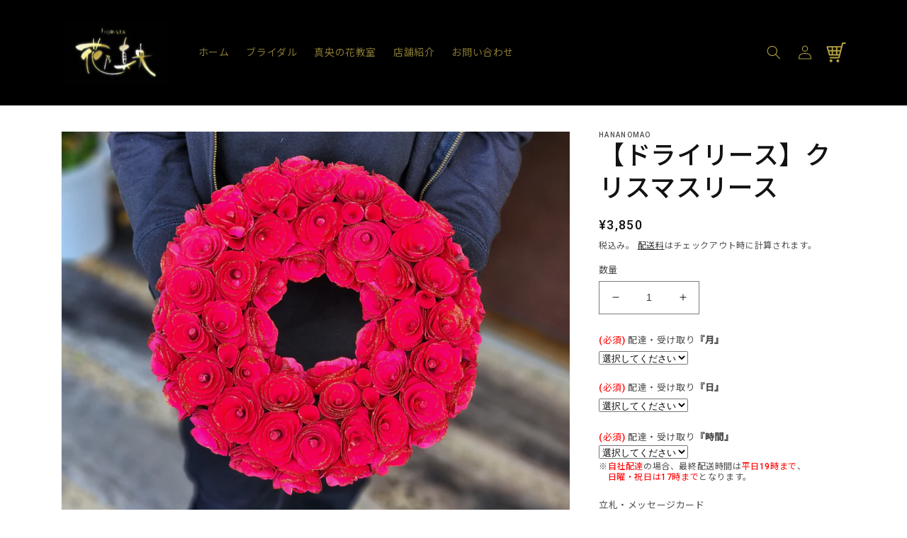

--- FILE ---
content_type: text/html; charset=utf-8
request_url: https://hananomao.com/products/%E3%82%B7%E3%83%AB%E3%82%AF%E3%83%95%E3%83%A9%E3%83%AF%E3%83%BC-%E3%82%AF%E3%83%AA%E3%82%B9%E3%83%9E%E3%82%B9%E3%83%AA%E3%83%BC%E3%82%B9-5
body_size: 22451
content:
<!doctype html>
<html class="no-js" lang="ja">
<head>
<meta charset="utf-8">
  
<!-- Google Tag Manager -->
<!-- <script>(function(w,d,s,l,i){w[l]=w[l]||[];w[l].push({'gtm.start':
new Date().getTime(),event:'gtm.js'});var f=d.getElementsByTagName(s)[0],
j=d.createElement(s),dl=l!='dataLayer'?'&l='+l:'';j.async=true;j.src=
'https://www.googletagmanager.com/gtm.js?id='+i+dl;f.parentNode.insertBefore(j,f);
})(window,document,'script','dataLayer','GTM-56QHQWL');</script> -->
<!-- End Google Tag Manager -->
  
    <meta http-equiv="X-UA-Compatible" content="IE=edge">
    <meta name="viewport" content="width=device-width,initial-scale=1">
    <meta name="theme-color" content="">
    <link rel="canonical" href="https://hananomao.com/products/%e3%82%b7%e3%83%ab%e3%82%af%e3%83%95%e3%83%a9%e3%83%af%e3%83%bc-%e3%82%af%e3%83%aa%e3%82%b9%e3%83%9e%e3%82%b9%e3%83%aa%e3%83%bc%e3%82%b9-5">
    <link rel="preconnect" href="https://cdn.shopify.com" crossorigin><link rel="icon" type="image/png" href="//hananomao.com/cdn/shop/files/rose.jpg?crop=center&height=32&v=1670401780&width=32"><link rel="preconnect" href="https://fonts.shopifycdn.com" crossorigin><!-- Googleフォント -->
<link rel="preconnect" href="https://fonts.googleapis.com">
<link rel="preconnect" href="https://fonts.gstatic.com" crossorigin>
<link href="https://fonts.googleapis.com/css2?family=Noto+Sans+JP:wght@400;500&family=Roboto:wght@500;700&display=swap" rel="stylesheet">

    <title>
      【ドライリース】クリスマスリース
 &ndash; HananoMao</title>

    
      <meta name="description" content="サイズ：H30×W30 ※写真はイメージですので実物と異なる場合があります。ご了承ください。">
    

    

<meta property="og:site_name" content="HananoMao">
<meta property="og:url" content="https://hananomao.com/products/%e3%82%b7%e3%83%ab%e3%82%af%e3%83%95%e3%83%a9%e3%83%af%e3%83%bc-%e3%82%af%e3%83%aa%e3%82%b9%e3%83%9e%e3%82%b9%e3%83%aa%e3%83%bc%e3%82%b9-5">
<meta property="og:title" content="【ドライリース】クリスマスリース">
<meta property="og:type" content="product">
<meta property="og:description" content="サイズ：H30×W30 ※写真はイメージですので実物と異なる場合があります。ご了承ください。"><meta property="og:image" content="http://hananomao.com/cdn/shop/files/20231016_112451.jpg?v=1697424624">
  <meta property="og:image:secure_url" content="https://hananomao.com/cdn/shop/files/20231016_112451.jpg?v=1697424624">
  <meta property="og:image:width" content="3633">
  <meta property="og:image:height" content="2725"><meta property="og:price:amount" content="3,850">
  <meta property="og:price:currency" content="JPY"><meta name="twitter:card" content="summary_large_image">
<meta name="twitter:title" content="【ドライリース】クリスマスリース">
<meta name="twitter:description" content="サイズ：H30×W30 ※写真はイメージですので実物と異なる場合があります。ご了承ください。">


    <script src="//hananomao.com/cdn/shop/t/2/assets/global.js?v=149496944046504657681668735222" defer="defer"></script>
    <script>window.performance && window.performance.mark && window.performance.mark('shopify.content_for_header.start');</script><meta id="shopify-digital-wallet" name="shopify-digital-wallet" content="/67870916912/digital_wallets/dialog">
<link rel="alternate" type="application/json+oembed" href="https://hananomao.com/products/%e3%82%b7%e3%83%ab%e3%82%af%e3%83%95%e3%83%a9%e3%83%af%e3%83%bc-%e3%82%af%e3%83%aa%e3%82%b9%e3%83%9e%e3%82%b9%e3%83%aa%e3%83%bc%e3%82%b9-5.oembed">
<script async="async" src="/checkouts/internal/preloads.js?locale=ja-JP"></script>
<script id="shopify-features" type="application/json">{"accessToken":"cc78f39069aea199e908e3a433823038","betas":["rich-media-storefront-analytics"],"domain":"hananomao.com","predictiveSearch":false,"shopId":67870916912,"locale":"ja"}</script>
<script>var Shopify = Shopify || {};
Shopify.shop = "hananomao.myshopify.com";
Shopify.locale = "ja";
Shopify.currency = {"active":"JPY","rate":"1.0"};
Shopify.country = "JP";
Shopify.theme = {"name":"Dawn_Custom（花乃真央）","id":138312614192,"schema_name":"Dawn","schema_version":"7.0.1","theme_store_id":887,"role":"main"};
Shopify.theme.handle = "null";
Shopify.theme.style = {"id":null,"handle":null};
Shopify.cdnHost = "hananomao.com/cdn";
Shopify.routes = Shopify.routes || {};
Shopify.routes.root = "/";</script>
<script type="module">!function(o){(o.Shopify=o.Shopify||{}).modules=!0}(window);</script>
<script>!function(o){function n(){var o=[];function n(){o.push(Array.prototype.slice.apply(arguments))}return n.q=o,n}var t=o.Shopify=o.Shopify||{};t.loadFeatures=n(),t.autoloadFeatures=n()}(window);</script>
<script id="shop-js-analytics" type="application/json">{"pageType":"product"}</script>
<script defer="defer" async type="module" src="//hananomao.com/cdn/shopifycloud/shop-js/modules/v2/client.init-shop-cart-sync_DLd17SO6.ja.esm.js"></script>
<script defer="defer" async type="module" src="//hananomao.com/cdn/shopifycloud/shop-js/modules/v2/chunk.common_Df7BE-Gc.esm.js"></script>
<script type="module">
  await import("//hananomao.com/cdn/shopifycloud/shop-js/modules/v2/client.init-shop-cart-sync_DLd17SO6.ja.esm.js");
await import("//hananomao.com/cdn/shopifycloud/shop-js/modules/v2/chunk.common_Df7BE-Gc.esm.js");

  window.Shopify.SignInWithShop?.initShopCartSync?.({"fedCMEnabled":true,"windoidEnabled":true});

</script>
<script>(function() {
  var isLoaded = false;
  function asyncLoad() {
    if (isLoaded) return;
    isLoaded = true;
    var urls = ["https:\/\/cdn.nfcube.com\/f970b85d13eada1cf8afbbd36d1aa577.js?shop=hananomao.myshopify.com"];
    for (var i = 0; i < urls.length; i++) {
      var s = document.createElement('script');
      s.type = 'text/javascript';
      s.async = true;
      s.src = urls[i];
      var x = document.getElementsByTagName('script')[0];
      x.parentNode.insertBefore(s, x);
    }
  };
  if(window.attachEvent) {
    window.attachEvent('onload', asyncLoad);
  } else {
    window.addEventListener('load', asyncLoad, false);
  }
})();</script>
<script id="__st">var __st={"a":67870916912,"offset":32400,"reqid":"f40c55e9-e5fd-4f47-a675-5ed5a3c04026-1764116962","pageurl":"hananomao.com\/products\/%E3%82%B7%E3%83%AB%E3%82%AF%E3%83%95%E3%83%A9%E3%83%AF%E3%83%BC-%E3%82%AF%E3%83%AA%E3%82%B9%E3%83%9E%E3%82%B9%E3%83%AA%E3%83%BC%E3%82%B9-5","u":"419cbe2e66a1","p":"product","rtyp":"product","rid":8767967723824};</script>
<script>window.ShopifyPaypalV4VisibilityTracking = true;</script>
<script id="captcha-bootstrap">!function(){'use strict';const t='contact',e='account',n='new_comment',o=[[t,t],['blogs',n],['comments',n],[t,'customer']],c=[[e,'customer_login'],[e,'guest_login'],[e,'recover_customer_password'],[e,'create_customer']],r=t=>t.map((([t,e])=>`form[action*='/${t}']:not([data-nocaptcha='true']) input[name='form_type'][value='${e}']`)).join(','),a=t=>()=>t?[...document.querySelectorAll(t)].map((t=>t.form)):[];function s(){const t=[...o],e=r(t);return a(e)}const i='password',u='form_key',d=['recaptcha-v3-token','g-recaptcha-response','h-captcha-response',i],f=()=>{try{return window.sessionStorage}catch{return}},m='__shopify_v',_=t=>t.elements[u];function p(t,e,n=!1){try{const o=window.sessionStorage,c=JSON.parse(o.getItem(e)),{data:r}=function(t){const{data:e,action:n}=t;return t[m]||n?{data:e,action:n}:{data:t,action:n}}(c);for(const[e,n]of Object.entries(r))t.elements[e]&&(t.elements[e].value=n);n&&o.removeItem(e)}catch(o){console.error('form repopulation failed',{error:o})}}const l='form_type',E='cptcha';function T(t){t.dataset[E]=!0}const w=window,h=w.document,L='Shopify',v='ce_forms',y='captcha';let A=!1;((t,e)=>{const n=(g='f06e6c50-85a8-45c8-87d0-21a2b65856fe',I='https://cdn.shopify.com/shopifycloud/storefront-forms-hcaptcha/ce_storefront_forms_captcha_hcaptcha.v1.5.2.iife.js',D={infoText:'hCaptchaによる保護',privacyText:'プライバシー',termsText:'利用規約'},(t,e,n)=>{const o=w[L][v],c=o.bindForm;if(c)return c(t,g,e,D).then(n);var r;o.q.push([[t,g,e,D],n]),r=I,A||(h.body.append(Object.assign(h.createElement('script'),{id:'captcha-provider',async:!0,src:r})),A=!0)});var g,I,D;w[L]=w[L]||{},w[L][v]=w[L][v]||{},w[L][v].q=[],w[L][y]=w[L][y]||{},w[L][y].protect=function(t,e){n(t,void 0,e),T(t)},Object.freeze(w[L][y]),function(t,e,n,w,h,L){const[v,y,A,g]=function(t,e,n){const i=e?o:[],u=t?c:[],d=[...i,...u],f=r(d),m=r(i),_=r(d.filter((([t,e])=>n.includes(e))));return[a(f),a(m),a(_),s()]}(w,h,L),I=t=>{const e=t.target;return e instanceof HTMLFormElement?e:e&&e.form},D=t=>v().includes(t);t.addEventListener('submit',(t=>{const e=I(t);if(!e)return;const n=D(e)&&!e.dataset.hcaptchaBound&&!e.dataset.recaptchaBound,o=_(e),c=g().includes(e)&&(!o||!o.value);(n||c)&&t.preventDefault(),c&&!n&&(function(t){try{if(!f())return;!function(t){const e=f();if(!e)return;const n=_(t);if(!n)return;const o=n.value;o&&e.removeItem(o)}(t);const e=Array.from(Array(32),(()=>Math.random().toString(36)[2])).join('');!function(t,e){_(t)||t.append(Object.assign(document.createElement('input'),{type:'hidden',name:u})),t.elements[u].value=e}(t,e),function(t,e){const n=f();if(!n)return;const o=[...t.querySelectorAll(`input[type='${i}']`)].map((({name:t})=>t)),c=[...d,...o],r={};for(const[a,s]of new FormData(t).entries())c.includes(a)||(r[a]=s);n.setItem(e,JSON.stringify({[m]:1,action:t.action,data:r}))}(t,e)}catch(e){console.error('failed to persist form',e)}}(e),e.submit())}));const S=(t,e)=>{t&&!t.dataset[E]&&(n(t,e.some((e=>e===t))),T(t))};for(const o of['focusin','change'])t.addEventListener(o,(t=>{const e=I(t);D(e)&&S(e,y())}));const B=e.get('form_key'),M=e.get(l),P=B&&M;t.addEventListener('DOMContentLoaded',(()=>{const t=y();if(P)for(const e of t)e.elements[l].value===M&&p(e,B);[...new Set([...A(),...v().filter((t=>'true'===t.dataset.shopifyCaptcha))])].forEach((e=>S(e,t)))}))}(h,new URLSearchParams(w.location.search),n,t,e,['guest_login'])})(!0,!0)}();</script>
<script integrity="sha256-52AcMU7V7pcBOXWImdc/TAGTFKeNjmkeM1Pvks/DTgc=" data-source-attribution="shopify.loadfeatures" defer="defer" src="//hananomao.com/cdn/shopifycloud/storefront/assets/storefront/load_feature-81c60534.js" crossorigin="anonymous"></script>
<script data-source-attribution="shopify.dynamic_checkout.dynamic.init">var Shopify=Shopify||{};Shopify.PaymentButton=Shopify.PaymentButton||{isStorefrontPortableWallets:!0,init:function(){window.Shopify.PaymentButton.init=function(){};var t=document.createElement("script");t.src="https://hananomao.com/cdn/shopifycloud/portable-wallets/latest/portable-wallets.ja.js",t.type="module",document.head.appendChild(t)}};
</script>
<script data-source-attribution="shopify.dynamic_checkout.buyer_consent">
  function portableWalletsHideBuyerConsent(e){var t=document.getElementById("shopify-buyer-consent"),n=document.getElementById("shopify-subscription-policy-button");t&&n&&(t.classList.add("hidden"),t.setAttribute("aria-hidden","true"),n.removeEventListener("click",e))}function portableWalletsShowBuyerConsent(e){var t=document.getElementById("shopify-buyer-consent"),n=document.getElementById("shopify-subscription-policy-button");t&&n&&(t.classList.remove("hidden"),t.removeAttribute("aria-hidden"),n.addEventListener("click",e))}window.Shopify?.PaymentButton&&(window.Shopify.PaymentButton.hideBuyerConsent=portableWalletsHideBuyerConsent,window.Shopify.PaymentButton.showBuyerConsent=portableWalletsShowBuyerConsent);
</script>
<script data-source-attribution="shopify.dynamic_checkout.cart.bootstrap">document.addEventListener("DOMContentLoaded",(function(){function t(){return document.querySelector("shopify-accelerated-checkout-cart, shopify-accelerated-checkout")}if(t())Shopify.PaymentButton.init();else{new MutationObserver((function(e,n){t()&&(Shopify.PaymentButton.init(),n.disconnect())})).observe(document.body,{childList:!0,subtree:!0})}}));
</script>
<script id="sections-script" data-sections="header,footer" defer="defer" src="//hananomao.com/cdn/shop/t/2/compiled_assets/scripts.js?745"></script>
<script>window.performance && window.performance.mark && window.performance.mark('shopify.content_for_header.end');</script>


    <style data-shopify>
      @font-face {
  font-family: Assistant;
  font-weight: 400;
  font-style: normal;
  font-display: swap;
  src: url("//hananomao.com/cdn/fonts/assistant/assistant_n4.9120912a469cad1cc292572851508ca49d12e768.woff2") format("woff2"),
       url("//hananomao.com/cdn/fonts/assistant/assistant_n4.6e9875ce64e0fefcd3f4446b7ec9036b3ddd2985.woff") format("woff");
}

      @font-face {
  font-family: Assistant;
  font-weight: 700;
  font-style: normal;
  font-display: swap;
  src: url("//hananomao.com/cdn/fonts/assistant/assistant_n7.bf44452348ec8b8efa3aa3068825305886b1c83c.woff2") format("woff2"),
       url("//hananomao.com/cdn/fonts/assistant/assistant_n7.0c887fee83f6b3bda822f1150b912c72da0f7b64.woff") format("woff");
}

      
      
      @font-face {
  font-family: Assistant;
  font-weight: 400;
  font-style: normal;
  font-display: swap;
  src: url("//hananomao.com/cdn/fonts/assistant/assistant_n4.9120912a469cad1cc292572851508ca49d12e768.woff2") format("woff2"),
       url("//hananomao.com/cdn/fonts/assistant/assistant_n4.6e9875ce64e0fefcd3f4446b7ec9036b3ddd2985.woff") format("woff");
}


      :root {
        --font-body-family: Assistant, sans-serif;
        --font-body-style: normal;
        --font-body-weight: 400;
        --font-body-weight-bold: 700;

        --font-heading-family: Assistant, sans-serif;
        --font-heading-style: normal;
        --font-heading-weight: 400;

        --font-body-scale: 1.0;
        --font-heading-scale: 1.0;

        --color-base-text: 18, 18, 18;
        --color-shadow: 18, 18, 18;
        --color-base-background-1: 255, 255, 255;
        --color-base-background-2: 243, 243, 243;
        --color-base-solid-button-labels: 182, 162, 65;
        --color-base-outline-button-labels: 18, 18, 18;
        --color-base-accent-1: 0, 0, 0;
        --color-base-accent-2: 51, 79, 180;
        --payment-terms-background-color: #ffffff;

        --gradient-base-background-1: #ffffff;
        --gradient-base-background-2: #f3f3f3;
        --gradient-base-accent-1: #000000;
        --gradient-base-accent-2: #334fb4;

        --media-padding: px;
        --media-border-opacity: 0.05;
        --media-border-width: 1px;
        --media-radius: 0px;
        --media-shadow-opacity: 0.0;
        --media-shadow-horizontal-offset: 0px;
        --media-shadow-vertical-offset: 4px;
        --media-shadow-blur-radius: 5px;
        --media-shadow-visible: 0;

        --page-width: 120rem;
        --page-width-margin: 0rem;

        --product-card-image-padding: 0.0rem;
        --product-card-corner-radius: 0.0rem;
        --product-card-text-alignment: left;
        --product-card-border-width: 0.0rem;
        --product-card-border-opacity: 0.1;
        --product-card-shadow-opacity: 0.0;
        --product-card-shadow-visible: 0;
        --product-card-shadow-horizontal-offset: 0.0rem;
        --product-card-shadow-vertical-offset: 0.4rem;
        --product-card-shadow-blur-radius: 0.5rem;

        --collection-card-image-padding: 0.0rem;
        --collection-card-corner-radius: 0.0rem;
        --collection-card-text-alignment: left;
        --collection-card-border-width: 0.0rem;
        --collection-card-border-opacity: 0.1;
        --collection-card-shadow-opacity: 0.0;
        --collection-card-shadow-visible: 0;
        --collection-card-shadow-horizontal-offset: 0.0rem;
        --collection-card-shadow-vertical-offset: 0.4rem;
        --collection-card-shadow-blur-radius: 0.5rem;

        --blog-card-image-padding: 0.0rem;
        --blog-card-corner-radius: 0.0rem;
        --blog-card-text-alignment: left;
        --blog-card-border-width: 0.0rem;
        --blog-card-border-opacity: 0.1;
        --blog-card-shadow-opacity: 0.0;
        --blog-card-shadow-visible: 0;
        --blog-card-shadow-horizontal-offset: 0.0rem;
        --blog-card-shadow-vertical-offset: 0.4rem;
        --blog-card-shadow-blur-radius: 0.5rem;

        --badge-corner-radius: 4.0rem;

        --popup-border-width: 1px;
        --popup-border-opacity: 0.1;
        --popup-corner-radius: 0px;
        --popup-shadow-opacity: 0.0;
        --popup-shadow-horizontal-offset: 0px;
        --popup-shadow-vertical-offset: 4px;
        --popup-shadow-blur-radius: 5px;

        --drawer-border-width: 1px;
        --drawer-border-opacity: 0.1;
        --drawer-shadow-opacity: 0.0;
        --drawer-shadow-horizontal-offset: 0px;
        --drawer-shadow-vertical-offset: 4px;
        --drawer-shadow-blur-radius: 5px;

        --spacing-sections-desktop: 24px;
        --spacing-sections-mobile: 20px;

        --grid-desktop-vertical-spacing: 8px;
        --grid-desktop-horizontal-spacing: 8px;
        --grid-mobile-vertical-spacing: 4px;
        --grid-mobile-horizontal-spacing: 4px;

        --text-boxes-border-opacity: 0.1;
        --text-boxes-border-width: 0px;
        --text-boxes-radius: 0px;
        --text-boxes-shadow-opacity: 0.0;
        --text-boxes-shadow-visible: 0;
        --text-boxes-shadow-horizontal-offset: 0px;
        --text-boxes-shadow-vertical-offset: 4px;
        --text-boxes-shadow-blur-radius: 5px;

        --buttons-radius: 0px;
        --buttons-radius-outset: 0px;
        --buttons-border-width: 1px;
        --buttons-border-opacity: 1.0;
        --buttons-shadow-opacity: 0.0;
        --buttons-shadow-visible: 0;
        --buttons-shadow-horizontal-offset: 0px;
        --buttons-shadow-vertical-offset: 4px;
        --buttons-shadow-blur-radius: 5px;
        --buttons-border-offset: 0px;

        --inputs-radius: 0px;
        --inputs-border-width: 1px;
        --inputs-border-opacity: 0.55;
        --inputs-shadow-opacity: 0.0;
        --inputs-shadow-horizontal-offset: 0px;
        --inputs-margin-offset: 0px;
        --inputs-shadow-vertical-offset: 4px;
        --inputs-shadow-blur-radius: 5px;
        --inputs-radius-outset: 0px;

        --variant-pills-radius: 40px;
        --variant-pills-border-width: 1px;
        --variant-pills-border-opacity: 0.55;
        --variant-pills-shadow-opacity: 0.0;
        --variant-pills-shadow-horizontal-offset: 0px;
        --variant-pills-shadow-vertical-offset: 4px;
        --variant-pills-shadow-blur-radius: 5px;
      }

      *,
      *::before,
      *::after {
        box-sizing: inherit;
      }

      html {
        box-sizing: border-box;
        font-size: calc(var(--font-body-scale) * 62.5%);
        height: 100%;
      }

      body {
        display: grid;
        grid-template-rows: auto auto 1fr auto;
        grid-template-columns: 100%;
        min-height: 100%;
        margin: 0;
        font-size: 1.5rem;
        letter-spacing: 0.06rem;
        line-height: calc(1 + 0.8 / var(--font-body-scale));
/*      font-family: var(--font-body-family); */
        font-family: 'Roboto','Noto Sans JP',sans-serif;
        font-style: normal;
        font-weight: 400;
      }

      @media screen and (min-width: 750px) {
        body {
          font-size: 1.6rem;
        }
      }
    </style>

    <link href="//hananomao.com/cdn/shop/t/2/assets/base.css?v=88290808517547527771668735222" rel="stylesheet" type="text/css" media="all" />
    <link href="//hananomao.com/cdn/shop/t/2/assets/base-custom.css?v=12400638727860949031678842491" rel="stylesheet" type="text/css" media="all" />
<link rel="preload" as="font" href="//hananomao.com/cdn/fonts/assistant/assistant_n4.9120912a469cad1cc292572851508ca49d12e768.woff2" type="font/woff2" crossorigin><link rel="preload" as="font" href="//hananomao.com/cdn/fonts/assistant/assistant_n4.9120912a469cad1cc292572851508ca49d12e768.woff2" type="font/woff2" crossorigin><link rel="stylesheet" href="//hananomao.com/cdn/shop/t/2/assets/component-predictive-search.css?v=83512081251802922551668735222" media="print" onload="this.media='all'"><script>document.documentElement.className = document.documentElement.className.replace('no-js', 'js');
    if (Shopify.designMode) {
      document.documentElement.classList.add('shopify-design-mode');
    }
    </script>
  <link href="https://monorail-edge.shopifysvc.com" rel="dns-prefetch">
<script>(function(){if ("sendBeacon" in navigator && "performance" in window) {try {var session_token_from_headers = performance.getEntriesByType('navigation')[0].serverTiming.find(x => x.name == '_s').description;} catch {var session_token_from_headers = undefined;}var session_cookie_matches = document.cookie.match(/_shopify_s=([^;]*)/);var session_token_from_cookie = session_cookie_matches && session_cookie_matches.length === 2 ? session_cookie_matches[1] : "";var session_token = session_token_from_headers || session_token_from_cookie || "";function handle_abandonment_event(e) {var entries = performance.getEntries().filter(function(entry) {return /monorail-edge.shopifysvc.com/.test(entry.name);});if (!window.abandonment_tracked && entries.length === 0) {window.abandonment_tracked = true;var currentMs = Date.now();var navigation_start = performance.timing.navigationStart;var payload = {shop_id: 67870916912,url: window.location.href,navigation_start,duration: currentMs - navigation_start,session_token,page_type: "product"};window.navigator.sendBeacon("https://monorail-edge.shopifysvc.com/v1/produce", JSON.stringify({schema_id: "online_store_buyer_site_abandonment/1.1",payload: payload,metadata: {event_created_at_ms: currentMs,event_sent_at_ms: currentMs}}));}}window.addEventListener('pagehide', handle_abandonment_event);}}());</script>
<script id="web-pixels-manager-setup">(function e(e,d,r,n,o){if(void 0===o&&(o={}),!Boolean(null===(a=null===(i=window.Shopify)||void 0===i?void 0:i.analytics)||void 0===a?void 0:a.replayQueue)){var i,a;window.Shopify=window.Shopify||{};var t=window.Shopify;t.analytics=t.analytics||{};var s=t.analytics;s.replayQueue=[],s.publish=function(e,d,r){return s.replayQueue.push([e,d,r]),!0};try{self.performance.mark("wpm:start")}catch(e){}var l=function(){var e={modern:/Edge?\/(1{2}[4-9]|1[2-9]\d|[2-9]\d{2}|\d{4,})\.\d+(\.\d+|)|Firefox\/(1{2}[4-9]|1[2-9]\d|[2-9]\d{2}|\d{4,})\.\d+(\.\d+|)|Chrom(ium|e)\/(9{2}|\d{3,})\.\d+(\.\d+|)|(Maci|X1{2}).+ Version\/(15\.\d+|(1[6-9]|[2-9]\d|\d{3,})\.\d+)([,.]\d+|)( \(\w+\)|)( Mobile\/\w+|) Safari\/|Chrome.+OPR\/(9{2}|\d{3,})\.\d+\.\d+|(CPU[ +]OS|iPhone[ +]OS|CPU[ +]iPhone|CPU IPhone OS|CPU iPad OS)[ +]+(15[._]\d+|(1[6-9]|[2-9]\d|\d{3,})[._]\d+)([._]\d+|)|Android:?[ /-](13[3-9]|1[4-9]\d|[2-9]\d{2}|\d{4,})(\.\d+|)(\.\d+|)|Android.+Firefox\/(13[5-9]|1[4-9]\d|[2-9]\d{2}|\d{4,})\.\d+(\.\d+|)|Android.+Chrom(ium|e)\/(13[3-9]|1[4-9]\d|[2-9]\d{2}|\d{4,})\.\d+(\.\d+|)|SamsungBrowser\/([2-9]\d|\d{3,})\.\d+/,legacy:/Edge?\/(1[6-9]|[2-9]\d|\d{3,})\.\d+(\.\d+|)|Firefox\/(5[4-9]|[6-9]\d|\d{3,})\.\d+(\.\d+|)|Chrom(ium|e)\/(5[1-9]|[6-9]\d|\d{3,})\.\d+(\.\d+|)([\d.]+$|.*Safari\/(?![\d.]+ Edge\/[\d.]+$))|(Maci|X1{2}).+ Version\/(10\.\d+|(1[1-9]|[2-9]\d|\d{3,})\.\d+)([,.]\d+|)( \(\w+\)|)( Mobile\/\w+|) Safari\/|Chrome.+OPR\/(3[89]|[4-9]\d|\d{3,})\.\d+\.\d+|(CPU[ +]OS|iPhone[ +]OS|CPU[ +]iPhone|CPU IPhone OS|CPU iPad OS)[ +]+(10[._]\d+|(1[1-9]|[2-9]\d|\d{3,})[._]\d+)([._]\d+|)|Android:?[ /-](13[3-9]|1[4-9]\d|[2-9]\d{2}|\d{4,})(\.\d+|)(\.\d+|)|Mobile Safari.+OPR\/([89]\d|\d{3,})\.\d+\.\d+|Android.+Firefox\/(13[5-9]|1[4-9]\d|[2-9]\d{2}|\d{4,})\.\d+(\.\d+|)|Android.+Chrom(ium|e)\/(13[3-9]|1[4-9]\d|[2-9]\d{2}|\d{4,})\.\d+(\.\d+|)|Android.+(UC? ?Browser|UCWEB|U3)[ /]?(15\.([5-9]|\d{2,})|(1[6-9]|[2-9]\d|\d{3,})\.\d+)\.\d+|SamsungBrowser\/(5\.\d+|([6-9]|\d{2,})\.\d+)|Android.+MQ{2}Browser\/(14(\.(9|\d{2,})|)|(1[5-9]|[2-9]\d|\d{3,})(\.\d+|))(\.\d+|)|K[Aa][Ii]OS\/(3\.\d+|([4-9]|\d{2,})\.\d+)(\.\d+|)/},d=e.modern,r=e.legacy,n=navigator.userAgent;return n.match(d)?"modern":n.match(r)?"legacy":"unknown"}(),u="modern"===l?"modern":"legacy",c=(null!=n?n:{modern:"",legacy:""})[u],f=function(e){return[e.baseUrl,"/wpm","/b",e.hashVersion,"modern"===e.buildTarget?"m":"l",".js"].join("")}({baseUrl:d,hashVersion:r,buildTarget:u}),m=function(e){var d=e.version,r=e.bundleTarget,n=e.surface,o=e.pageUrl,i=e.monorailEndpoint;return{emit:function(e){var a=e.status,t=e.errorMsg,s=(new Date).getTime(),l=JSON.stringify({metadata:{event_sent_at_ms:s},events:[{schema_id:"web_pixels_manager_load/3.1",payload:{version:d,bundle_target:r,page_url:o,status:a,surface:n,error_msg:t},metadata:{event_created_at_ms:s}}]});if(!i)return console&&console.warn&&console.warn("[Web Pixels Manager] No Monorail endpoint provided, skipping logging."),!1;try{return self.navigator.sendBeacon.bind(self.navigator)(i,l)}catch(e){}var u=new XMLHttpRequest;try{return u.open("POST",i,!0),u.setRequestHeader("Content-Type","text/plain"),u.send(l),!0}catch(e){return console&&console.warn&&console.warn("[Web Pixels Manager] Got an unhandled error while logging to Monorail."),!1}}}}({version:r,bundleTarget:l,surface:e.surface,pageUrl:self.location.href,monorailEndpoint:e.monorailEndpoint});try{o.browserTarget=l,function(e){var d=e.src,r=e.async,n=void 0===r||r,o=e.onload,i=e.onerror,a=e.sri,t=e.scriptDataAttributes,s=void 0===t?{}:t,l=document.createElement("script"),u=document.querySelector("head"),c=document.querySelector("body");if(l.async=n,l.src=d,a&&(l.integrity=a,l.crossOrigin="anonymous"),s)for(var f in s)if(Object.prototype.hasOwnProperty.call(s,f))try{l.dataset[f]=s[f]}catch(e){}if(o&&l.addEventListener("load",o),i&&l.addEventListener("error",i),u)u.appendChild(l);else{if(!c)throw new Error("Did not find a head or body element to append the script");c.appendChild(l)}}({src:f,async:!0,onload:function(){if(!function(){var e,d;return Boolean(null===(d=null===(e=window.Shopify)||void 0===e?void 0:e.analytics)||void 0===d?void 0:d.initialized)}()){var d=window.webPixelsManager.init(e)||void 0;if(d){var r=window.Shopify.analytics;r.replayQueue.forEach((function(e){var r=e[0],n=e[1],o=e[2];d.publishCustomEvent(r,n,o)})),r.replayQueue=[],r.publish=d.publishCustomEvent,r.visitor=d.visitor,r.initialized=!0}}},onerror:function(){return m.emit({status:"failed",errorMsg:"".concat(f," has failed to load")})},sri:function(e){var d=/^sha384-[A-Za-z0-9+/=]+$/;return"string"==typeof e&&d.test(e)}(c)?c:"",scriptDataAttributes:o}),m.emit({status:"loading"})}catch(e){m.emit({status:"failed",errorMsg:(null==e?void 0:e.message)||"Unknown error"})}}})({shopId: 67870916912,storefrontBaseUrl: "https://hananomao.com",extensionsBaseUrl: "https://extensions.shopifycdn.com/cdn/shopifycloud/web-pixels-manager",monorailEndpoint: "https://monorail-edge.shopifysvc.com/unstable/produce_batch",surface: "storefront-renderer",enabledBetaFlags: ["2dca8a86"],webPixelsConfigList: [{"id":"800555312","configuration":"{\"config\":\"{\\\"pixel_id\\\":\\\"G-X8LCDV1H5K\\\",\\\"gtag_events\\\":[{\\\"type\\\":\\\"purchase\\\",\\\"action_label\\\":\\\"G-X8LCDV1H5K\\\"},{\\\"type\\\":\\\"page_view\\\",\\\"action_label\\\":\\\"G-X8LCDV1H5K\\\"},{\\\"type\\\":\\\"view_item\\\",\\\"action_label\\\":\\\"G-X8LCDV1H5K\\\"},{\\\"type\\\":\\\"search\\\",\\\"action_label\\\":\\\"G-X8LCDV1H5K\\\"},{\\\"type\\\":\\\"add_to_cart\\\",\\\"action_label\\\":\\\"G-X8LCDV1H5K\\\"},{\\\"type\\\":\\\"begin_checkout\\\",\\\"action_label\\\":\\\"G-X8LCDV1H5K\\\"},{\\\"type\\\":\\\"add_payment_info\\\",\\\"action_label\\\":\\\"G-X8LCDV1H5K\\\"}],\\\"enable_monitoring_mode\\\":false}\"}","eventPayloadVersion":"v1","runtimeContext":"OPEN","scriptVersion":"b2a88bafab3e21179ed38636efcd8a93","type":"APP","apiClientId":1780363,"privacyPurposes":[],"dataSharingAdjustments":{"protectedCustomerApprovalScopes":["read_customer_address","read_customer_email","read_customer_name","read_customer_personal_data","read_customer_phone"]}},{"id":"shopify-app-pixel","configuration":"{}","eventPayloadVersion":"v1","runtimeContext":"STRICT","scriptVersion":"0450","apiClientId":"shopify-pixel","type":"APP","privacyPurposes":["ANALYTICS","MARKETING"]},{"id":"shopify-custom-pixel","eventPayloadVersion":"v1","runtimeContext":"LAX","scriptVersion":"0450","apiClientId":"shopify-pixel","type":"CUSTOM","privacyPurposes":["ANALYTICS","MARKETING"]}],isMerchantRequest: false,initData: {"shop":{"name":"HananoMao","paymentSettings":{"currencyCode":"JPY"},"myshopifyDomain":"hananomao.myshopify.com","countryCode":"JP","storefrontUrl":"https:\/\/hananomao.com"},"customer":null,"cart":null,"checkout":null,"productVariants":[{"price":{"amount":3850.0,"currencyCode":"JPY"},"product":{"title":"【ドライリース】クリスマスリース","vendor":"HananoMao","id":"8767967723824","untranslatedTitle":"【ドライリース】クリスマスリース","url":"\/products\/%E3%82%B7%E3%83%AB%E3%82%AF%E3%83%95%E3%83%A9%E3%83%AF%E3%83%BC-%E3%82%AF%E3%83%AA%E3%82%B9%E3%83%9E%E3%82%B9%E3%83%AA%E3%83%BC%E3%82%B9-5","type":""},"id":"46958844444976","image":{"src":"\/\/hananomao.com\/cdn\/shop\/files\/20231016_112451.jpg?v=1697424624"},"sku":"","title":"Default Title","untranslatedTitle":"Default Title"}],"purchasingCompany":null},},"https://hananomao.com/cdn","ae1676cfwd2530674p4253c800m34e853cb",{"modern":"","legacy":""},{"shopId":"67870916912","storefrontBaseUrl":"https:\/\/hananomao.com","extensionBaseUrl":"https:\/\/extensions.shopifycdn.com\/cdn\/shopifycloud\/web-pixels-manager","surface":"storefront-renderer","enabledBetaFlags":"[\"2dca8a86\"]","isMerchantRequest":"false","hashVersion":"ae1676cfwd2530674p4253c800m34e853cb","publish":"custom","events":"[[\"page_viewed\",{}],[\"product_viewed\",{\"productVariant\":{\"price\":{\"amount\":3850.0,\"currencyCode\":\"JPY\"},\"product\":{\"title\":\"【ドライリース】クリスマスリース\",\"vendor\":\"HananoMao\",\"id\":\"8767967723824\",\"untranslatedTitle\":\"【ドライリース】クリスマスリース\",\"url\":\"\/products\/%E3%82%B7%E3%83%AB%E3%82%AF%E3%83%95%E3%83%A9%E3%83%AF%E3%83%BC-%E3%82%AF%E3%83%AA%E3%82%B9%E3%83%9E%E3%82%B9%E3%83%AA%E3%83%BC%E3%82%B9-5\",\"type\":\"\"},\"id\":\"46958844444976\",\"image\":{\"src\":\"\/\/hananomao.com\/cdn\/shop\/files\/20231016_112451.jpg?v=1697424624\"},\"sku\":\"\",\"title\":\"Default Title\",\"untranslatedTitle\":\"Default Title\"}}]]"});</script><script>
  window.ShopifyAnalytics = window.ShopifyAnalytics || {};
  window.ShopifyAnalytics.meta = window.ShopifyAnalytics.meta || {};
  window.ShopifyAnalytics.meta.currency = 'JPY';
  var meta = {"product":{"id":8767967723824,"gid":"gid:\/\/shopify\/Product\/8767967723824","vendor":"HananoMao","type":"","variants":[{"id":46958844444976,"price":385000,"name":"【ドライリース】クリスマスリース","public_title":null,"sku":""}],"remote":false},"page":{"pageType":"product","resourceType":"product","resourceId":8767967723824}};
  for (var attr in meta) {
    window.ShopifyAnalytics.meta[attr] = meta[attr];
  }
</script>
<script class="analytics">
  (function () {
    var customDocumentWrite = function(content) {
      var jquery = null;

      if (window.jQuery) {
        jquery = window.jQuery;
      } else if (window.Checkout && window.Checkout.$) {
        jquery = window.Checkout.$;
      }

      if (jquery) {
        jquery('body').append(content);
      }
    };

    var hasLoggedConversion = function(token) {
      if (token) {
        return document.cookie.indexOf('loggedConversion=' + token) !== -1;
      }
      return false;
    }

    var setCookieIfConversion = function(token) {
      if (token) {
        var twoMonthsFromNow = new Date(Date.now());
        twoMonthsFromNow.setMonth(twoMonthsFromNow.getMonth() + 2);

        document.cookie = 'loggedConversion=' + token + '; expires=' + twoMonthsFromNow;
      }
    }

    var trekkie = window.ShopifyAnalytics.lib = window.trekkie = window.trekkie || [];
    if (trekkie.integrations) {
      return;
    }
    trekkie.methods = [
      'identify',
      'page',
      'ready',
      'track',
      'trackForm',
      'trackLink'
    ];
    trekkie.factory = function(method) {
      return function() {
        var args = Array.prototype.slice.call(arguments);
        args.unshift(method);
        trekkie.push(args);
        return trekkie;
      };
    };
    for (var i = 0; i < trekkie.methods.length; i++) {
      var key = trekkie.methods[i];
      trekkie[key] = trekkie.factory(key);
    }
    trekkie.load = function(config) {
      trekkie.config = config || {};
      trekkie.config.initialDocumentCookie = document.cookie;
      var first = document.getElementsByTagName('script')[0];
      var script = document.createElement('script');
      script.type = 'text/javascript';
      script.onerror = function(e) {
        var scriptFallback = document.createElement('script');
        scriptFallback.type = 'text/javascript';
        scriptFallback.onerror = function(error) {
                var Monorail = {
      produce: function produce(monorailDomain, schemaId, payload) {
        var currentMs = new Date().getTime();
        var event = {
          schema_id: schemaId,
          payload: payload,
          metadata: {
            event_created_at_ms: currentMs,
            event_sent_at_ms: currentMs
          }
        };
        return Monorail.sendRequest("https://" + monorailDomain + "/v1/produce", JSON.stringify(event));
      },
      sendRequest: function sendRequest(endpointUrl, payload) {
        // Try the sendBeacon API
        if (window && window.navigator && typeof window.navigator.sendBeacon === 'function' && typeof window.Blob === 'function' && !Monorail.isIos12()) {
          var blobData = new window.Blob([payload], {
            type: 'text/plain'
          });

          if (window.navigator.sendBeacon(endpointUrl, blobData)) {
            return true;
          } // sendBeacon was not successful

        } // XHR beacon

        var xhr = new XMLHttpRequest();

        try {
          xhr.open('POST', endpointUrl);
          xhr.setRequestHeader('Content-Type', 'text/plain');
          xhr.send(payload);
        } catch (e) {
          console.log(e);
        }

        return false;
      },
      isIos12: function isIos12() {
        return window.navigator.userAgent.lastIndexOf('iPhone; CPU iPhone OS 12_') !== -1 || window.navigator.userAgent.lastIndexOf('iPad; CPU OS 12_') !== -1;
      }
    };
    Monorail.produce('monorail-edge.shopifysvc.com',
      'trekkie_storefront_load_errors/1.1',
      {shop_id: 67870916912,
      theme_id: 138312614192,
      app_name: "storefront",
      context_url: window.location.href,
      source_url: "//hananomao.com/cdn/s/trekkie.storefront.3c703df509f0f96f3237c9daa54e2777acf1a1dd.min.js"});

        };
        scriptFallback.async = true;
        scriptFallback.src = '//hananomao.com/cdn/s/trekkie.storefront.3c703df509f0f96f3237c9daa54e2777acf1a1dd.min.js';
        first.parentNode.insertBefore(scriptFallback, first);
      };
      script.async = true;
      script.src = '//hananomao.com/cdn/s/trekkie.storefront.3c703df509f0f96f3237c9daa54e2777acf1a1dd.min.js';
      first.parentNode.insertBefore(script, first);
    };
    trekkie.load(
      {"Trekkie":{"appName":"storefront","development":false,"defaultAttributes":{"shopId":67870916912,"isMerchantRequest":null,"themeId":138312614192,"themeCityHash":"4626704704702288335","contentLanguage":"ja","currency":"JPY","eventMetadataId":"af5dd865-4452-40b4-bc40-728f33754f0f"},"isServerSideCookieWritingEnabled":true,"monorailRegion":"shop_domain","enabledBetaFlags":["f0df213a"]},"Session Attribution":{},"S2S":{"facebookCapiEnabled":false,"source":"trekkie-storefront-renderer","apiClientId":580111}}
    );

    var loaded = false;
    trekkie.ready(function() {
      if (loaded) return;
      loaded = true;

      window.ShopifyAnalytics.lib = window.trekkie;

      var originalDocumentWrite = document.write;
      document.write = customDocumentWrite;
      try { window.ShopifyAnalytics.merchantGoogleAnalytics.call(this); } catch(error) {};
      document.write = originalDocumentWrite;

      window.ShopifyAnalytics.lib.page(null,{"pageType":"product","resourceType":"product","resourceId":8767967723824,"shopifyEmitted":true});

      var match = window.location.pathname.match(/checkouts\/(.+)\/(thank_you|post_purchase)/)
      var token = match? match[1]: undefined;
      if (!hasLoggedConversion(token)) {
        setCookieIfConversion(token);
        window.ShopifyAnalytics.lib.track("Viewed Product",{"currency":"JPY","variantId":46958844444976,"productId":8767967723824,"productGid":"gid:\/\/shopify\/Product\/8767967723824","name":"【ドライリース】クリスマスリース","price":"3850","sku":"","brand":"HananoMao","variant":null,"category":"","nonInteraction":true,"remote":false},undefined,undefined,{"shopifyEmitted":true});
      window.ShopifyAnalytics.lib.track("monorail:\/\/trekkie_storefront_viewed_product\/1.1",{"currency":"JPY","variantId":46958844444976,"productId":8767967723824,"productGid":"gid:\/\/shopify\/Product\/8767967723824","name":"【ドライリース】クリスマスリース","price":"3850","sku":"","brand":"HananoMao","variant":null,"category":"","nonInteraction":true,"remote":false,"referer":"https:\/\/hananomao.com\/products\/%E3%82%B7%E3%83%AB%E3%82%AF%E3%83%95%E3%83%A9%E3%83%AF%E3%83%BC-%E3%82%AF%E3%83%AA%E3%82%B9%E3%83%9E%E3%82%B9%E3%83%AA%E3%83%BC%E3%82%B9-5"});
      }
    });


        var eventsListenerScript = document.createElement('script');
        eventsListenerScript.async = true;
        eventsListenerScript.src = "//hananomao.com/cdn/shopifycloud/storefront/assets/shop_events_listener-3da45d37.js";
        document.getElementsByTagName('head')[0].appendChild(eventsListenerScript);

})();</script>
<script
  defer
  src="https://hananomao.com/cdn/shopifycloud/perf-kit/shopify-perf-kit-2.1.2.min.js"
  data-application="storefront-renderer"
  data-shop-id="67870916912"
  data-render-region="gcp-us-east1"
  data-page-type="product"
  data-theme-instance-id="138312614192"
  data-theme-name="Dawn"
  data-theme-version="7.0.1"
  data-monorail-region="shop_domain"
  data-resource-timing-sampling-rate="10"
  data-shs="true"
  data-shs-beacon="true"
  data-shs-export-with-fetch="true"
  data-shs-logs-sample-rate="1"
></script>
</head>

  <body class="gradient">
<!-- Google Tag Manager (noscript) -->
<noscript><iframe src="https://www.googletagmanager.com/ns.html?id=GTM-56QHQWL"
height="0" width="0" style="display:none;visibility:hidden"></iframe></noscript>
<!-- End Google Tag Manager (noscript) -->
    <a class="skip-to-content-link button visually-hidden" href="#MainContent">
      コンテンツに進む
    </a><div id="shopify-section-announcement-bar" class="shopify-section">
</div>
    <div id="shopify-section-header" class="shopify-section section-header"><link rel="stylesheet" href="//hananomao.com/cdn/shop/t/2/assets/component-list-menu.css?v=151968516119678728991668735222" media="print" onload="this.media='all'">
<link rel="stylesheet" href="//hananomao.com/cdn/shop/t/2/assets/component-search.css?v=96455689198851321781668735222" media="print" onload="this.media='all'">
<link rel="stylesheet" href="//hananomao.com/cdn/shop/t/2/assets/component-menu-drawer.css?v=182311192829367774911668735222" media="print" onload="this.media='all'">
<link rel="stylesheet" href="//hananomao.com/cdn/shop/t/2/assets/component-cart-notification.css?v=183358051719344305851668735222" media="print" onload="this.media='all'">
<link rel="stylesheet" href="//hananomao.com/cdn/shop/t/2/assets/component-cart-items.css?v=23917223812499722491668735222" media="print" onload="this.media='all'"><link rel="stylesheet" href="//hananomao.com/cdn/shop/t/2/assets/component-price.css?v=65402837579211014041668735222" media="print" onload="this.media='all'">
  <link rel="stylesheet" href="//hananomao.com/cdn/shop/t/2/assets/component-loading-overlay.css?v=167310470843593579841668735222" media="print" onload="this.media='all'"><noscript><link href="//hananomao.com/cdn/shop/t/2/assets/component-list-menu.css?v=151968516119678728991668735222" rel="stylesheet" type="text/css" media="all" /></noscript>
<noscript><link href="//hananomao.com/cdn/shop/t/2/assets/component-search.css?v=96455689198851321781668735222" rel="stylesheet" type="text/css" media="all" /></noscript>
<noscript><link href="//hananomao.com/cdn/shop/t/2/assets/component-menu-drawer.css?v=182311192829367774911668735222" rel="stylesheet" type="text/css" media="all" /></noscript>
<noscript><link href="//hananomao.com/cdn/shop/t/2/assets/component-cart-notification.css?v=183358051719344305851668735222" rel="stylesheet" type="text/css" media="all" /></noscript>
<noscript><link href="//hananomao.com/cdn/shop/t/2/assets/component-cart-items.css?v=23917223812499722491668735222" rel="stylesheet" type="text/css" media="all" /></noscript>

<style>
  header-drawer {
    justify-self: start;
    margin-left: -1.2rem;
  }

  .header__heading-logo {
    max-width: 250px;
  }

  @media screen and (min-width: 990px) {
    header-drawer {
      display: none;
    }
  }

  .menu-drawer-container {
    display: flex;
  }

  .list-menu {
    list-style: none;
    padding: 0;
    margin: 0;
  }

  .list-menu--inline {
    display: inline-flex;
    flex-wrap: wrap;
  }

  summary.list-menu__item {
    padding-right: 2.7rem;
  }

  .list-menu__item {
    display: flex;
    align-items: center;
    line-height: calc(1 + 0.3 / var(--font-body-scale));
  }

  .list-menu__item--link {
    text-decoration: none;
    padding-bottom: 1rem;
    padding-top: 1rem;
    line-height: calc(1 + 0.8 / var(--font-body-scale));
  }

  @media screen and (min-width: 750px) {
    .list-menu__item--link {
      padding-bottom: 0.5rem;
      padding-top: 0.5rem;
    }
  }
</style><style data-shopify>.header {
    padding-top: 10px;
    padding-bottom: 10px;
  }

  .section-header {
    margin-bottom: 0px;
  }

  @media screen and (min-width: 750px) {
    .section-header {
      margin-bottom: 0px;
    }
  }

  @media screen and (min-width: 990px) {
    .header {
      padding-top: 20px;
      padding-bottom: 20px;
    }
  }</style><script src="//hananomao.com/cdn/shop/t/2/assets/details-disclosure.js?v=153497636716254413831668735222" defer="defer"></script>
<script src="//hananomao.com/cdn/shop/t/2/assets/details-modal.js?v=4511761896672669691668735222" defer="defer"></script>
<script src="//hananomao.com/cdn/shop/t/2/assets/cart-notification.js?v=160453272920806432391668735222" defer="defer"></script><svg xmlns="http://www.w3.org/2000/svg" class="hidden">
  <symbol id="icon-search" viewbox="0 0 18 19" fill="none">
    <path fill-rule="evenodd" clip-rule="evenodd" d="M11.03 11.68A5.784 5.784 0 112.85 3.5a5.784 5.784 0 018.18 8.18zm.26 1.12a6.78 6.78 0 11.72-.7l5.4 5.4a.5.5 0 11-.71.7l-5.41-5.4z" fill="currentColor"/>
  </symbol>

  <symbol id="icon-close" class="icon icon-close" fill="none" viewBox="0 0 18 17">
    <path d="M.865 15.978a.5.5 0 00.707.707l7.433-7.431 7.579 7.282a.501.501 0 00.846-.37.5.5 0 00-.153-.351L9.712 8.546l7.417-7.416a.5.5 0 10-.707-.708L8.991 7.853 1.413.573a.5.5 0 10-.693.72l7.563 7.268-7.418 7.417z" fill="currentColor">
  </symbol>
</svg>
<sticky-header class="header-wrapper color-accent-1 gradient header-wrapper--border-bottom">
  <header class="header header--middle-left header--mobile-center page-width header--has-menu"><header-drawer data-breakpoint="tablet">
        <details id="Details-menu-drawer-container" class="menu-drawer-container">
          <summary class="header__icon header__icon--menu header__icon--summary link focus-inset" aria-label="メニュー">
            <span>
              <svg xmlns="http://www.w3.org/2000/svg" aria-hidden="true" focusable="false" role="presentation" class="icon icon-hamburger" fill="none" viewBox="0 0 18 16">
  <path d="M1 .5a.5.5 0 100 1h15.71a.5.5 0 000-1H1zM.5 8a.5.5 0 01.5-.5h15.71a.5.5 0 010 1H1A.5.5 0 01.5 8zm0 7a.5.5 0 01.5-.5h15.71a.5.5 0 010 1H1a.5.5 0 01-.5-.5z" fill="currentColor">
</svg>

              <svg xmlns="http://www.w3.org/2000/svg" aria-hidden="true" focusable="false" role="presentation" class="icon icon-close" fill="none" viewBox="0 0 18 17">
  <path d="M.865 15.978a.5.5 0 00.707.707l7.433-7.431 7.579 7.282a.501.501 0 00.846-.37.5.5 0 00-.153-.351L9.712 8.546l7.417-7.416a.5.5 0 10-.707-.708L8.991 7.853 1.413.573a.5.5 0 10-.693.72l7.563 7.268-7.418 7.417z" fill="currentColor">
</svg>

            </span>
          </summary>
          <div id="menu-drawer" class="gradient menu-drawer motion-reduce" tabindex="-1">
            <div class="menu-drawer__inner-container">
              <div class="menu-drawer__navigation-container">
                <nav class="menu-drawer__navigation">
                  <ul class="menu-drawer__menu has-submenu list-menu" role="list"><li><a href="/" class="menu-drawer__menu-item list-menu__item link link--text focus-inset">
                            ホーム
                          </a></li><li><a href="/pages/bridal" class="menu-drawer__menu-item list-menu__item link link--text focus-inset">
                            ブライダル
                          </a></li><li><a href="/pages/classroom" class="menu-drawer__menu-item list-menu__item link link--text focus-inset">
                            真央の花教室
                          </a></li><li><a href="/pages/store" class="menu-drawer__menu-item list-menu__item link link--text focus-inset">
                            店舗紹介
                          </a></li><li><a href="/pages/contact" class="menu-drawer__menu-item list-menu__item link link--text focus-inset">
                            お問い合わせ
                          </a></li></ul>
                </nav>
                <div class="menu-drawer__utility-links"><a href="https://shopify.com/67870916912/account?locale=ja&region_country=JP" class="menu-drawer__account link focus-inset h5">
                      <svg xmlns="http://www.w3.org/2000/svg" aria-hidden="true" focusable="false" role="presentation" class="icon icon-account" fill="none" viewBox="0 0 18 19">
  <path fill-rule="evenodd" clip-rule="evenodd" d="M6 4.5a3 3 0 116 0 3 3 0 01-6 0zm3-4a4 4 0 100 8 4 4 0 000-8zm5.58 12.15c1.12.82 1.83 2.24 1.91 4.85H1.51c.08-2.6.79-4.03 1.9-4.85C4.66 11.75 6.5 11.5 9 11.5s4.35.26 5.58 1.15zM9 10.5c-2.5 0-4.65.24-6.17 1.35C1.27 12.98.5 14.93.5 18v.5h17V18c0-3.07-.77-5.02-2.33-6.15-1.52-1.1-3.67-1.35-6.17-1.35z" fill="currentColor">
</svg>

ログイン</a><ul class="list list-social list-unstyled" role="list"></ul>
                </div>
              </div>
            </div>
          </div>
        </details>
      </header-drawer><a href="/" class="header__heading-link link link--text focus-inset"><img src="//hananomao.com/cdn/shop/files/logo_hananomao.jpg?v=1668735668" alt="HananoMao" srcset="//hananomao.com/cdn/shop/files/logo_hananomao.jpg?v=1668735668&amp;width=50 50w, //hananomao.com/cdn/shop/files/logo_hananomao.jpg?v=1668735668&amp;width=100 100w, //hananomao.com/cdn/shop/files/logo_hananomao.jpg?v=1668735668&amp;width=150 150w" width="250" height="155.55555555555554" class="header__heading-logo">
</a><nav class="header__inline-menu">
          <ul class="list-menu list-menu--inline" role="list"><li><a href="/" class="header__menu-item list-menu__item link link--text focus-inset">
                    <span>ホーム</span>
                  </a></li><li><a href="/pages/bridal" class="header__menu-item list-menu__item link link--text focus-inset">
                    <span>ブライダル</span>
                  </a></li><li><a href="/pages/classroom" class="header__menu-item list-menu__item link link--text focus-inset">
                    <span>真央の花教室</span>
                  </a></li><li><a href="/pages/store" class="header__menu-item list-menu__item link link--text focus-inset">
                    <span>店舗紹介</span>
                  </a></li><li><a href="/pages/contact" class="header__menu-item list-menu__item link link--text focus-inset">
                    <span>お問い合わせ</span>
                  </a></li></ul>
        </nav><div class="header__icons">
      <details-modal class="header__search">
        <details>
          <summary class="header__icon header__icon--search header__icon--summary link focus-inset modal__toggle" aria-haspopup="dialog" aria-label="検索">
            <span>
              <svg class="modal__toggle-open icon icon-search" aria-hidden="true" focusable="false" role="presentation">
                <use href="#icon-search">
              </svg>
              <svg class="modal__toggle-close icon icon-close" aria-hidden="true" focusable="false" role="presentation">
                <use href="#icon-close">
              </svg>
            </span>
          </summary>
          <div class="search-modal modal__content gradient" role="dialog" aria-modal="true" aria-label="検索">
            <div class="modal-overlay"></div>
            <div class="search-modal__content search-modal__content-bottom" tabindex="-1"><predictive-search class="search-modal__form" data-loading-text="読み込み中…"><form action="/search" method="get" role="search" class="search search-modal__form">
                  <div class="field">
                    <input class="search__input field__input"
                      id="Search-In-Modal"
                      type="search"
                      name="q"
                      value=""
                      placeholder="検索"role="combobox"
                        aria-expanded="false"
                        aria-owns="predictive-search-results-list"
                        aria-controls="predictive-search-results-list"
                        aria-haspopup="listbox"
                        aria-autocomplete="list"
                        autocorrect="off"
                        autocomplete="off"
                        autocapitalize="off"
                        spellcheck="false">
                    <label class="field__label" for="Search-In-Modal">検索</label>
                    <input type="hidden" name="options[prefix]" value="last">
                    <button class="search__button field__button" aria-label="検索">
                      <svg class="icon icon-search" aria-hidden="true" focusable="false" role="presentation">
                        <use href="#icon-search">
                      </svg>
                    </button>
                  </div><div class="predictive-search predictive-search--header" tabindex="-1" data-predictive-search>
                      <div class="predictive-search__loading-state">
                        <svg aria-hidden="true" focusable="false" role="presentation" class="spinner" viewBox="0 0 66 66" xmlns="http://www.w3.org/2000/svg">
                          <circle class="path" fill="none" stroke-width="6" cx="33" cy="33" r="30"></circle>
                        </svg>
                      </div>
                    </div>

                    <span class="predictive-search-status visually-hidden" role="status" aria-hidden="true"></span></form></predictive-search><button type="button" class="search-modal__close-button modal__close-button link link--text focus-inset" aria-label="閉じる">
                <svg class="icon icon-close" aria-hidden="true" focusable="false" role="presentation">
                  <use href="#icon-close">
                </svg>
              </button>
            </div>
          </div>
        </details>
      </details-modal><a href="https://shopify.com/67870916912/account?locale=ja&region_country=JP" class="header__icon header__icon--account link focus-inset small-hide">
          <svg xmlns="http://www.w3.org/2000/svg" aria-hidden="true" focusable="false" role="presentation" class="icon icon-account" fill="none" viewBox="0 0 18 19">
  <path fill-rule="evenodd" clip-rule="evenodd" d="M6 4.5a3 3 0 116 0 3 3 0 01-6 0zm3-4a4 4 0 100 8 4 4 0 000-8zm5.58 12.15c1.12.82 1.83 2.24 1.91 4.85H1.51c.08-2.6.79-4.03 1.9-4.85C4.66 11.75 6.5 11.5 9 11.5s4.35.26 5.58 1.15zM9 10.5c-2.5 0-4.65.24-6.17 1.35C1.27 12.98.5 14.93.5 18v.5h17V18c0-3.07-.77-5.02-2.33-6.15-1.52-1.1-3.67-1.35-6.17-1.35z" fill="currentColor">
</svg>

          <span class="visually-hidden">ログイン</span>
        </a><a href="/cart" class="header__icon header__icon--cart link focus-inset" id="cart-icon-bubble">

<!-- カートアイコンの変更 -->
<svg class="icon icon-cart-empty" version="1.1" id="_x32_" xmlns="http://www.w3.org/2000/svg" xmlns:xlink="http://www.w3.org/1999/xlink" x="0px" y="0px" viewBox="0 0 512 512" style="width: 28px; height: 28px; opacity: 1;" xml:space="preserve">
<style type="text/css">
	.st0{fill:#4b4b4b;}
</style>
<g>
	<path class="st0" d="M426.093,0c-9.344,0-17.502,6.318-19.838,15.363l-20.277,78.574H28.775c-6.434,0-12.496,3.025-16.363,8.166
		c-3.867,5.144-5.096,11.805-3.316,17.994l58.826,204.123c2.526,8.771,10.557,14.814,19.682,14.814H322.73l-8.858,34.324H89.396
		v36.133h236.594c9.342,0,17.5-6.324,19.836-15.373l92.383-357.988h65.496V0H426.093z M349.925,233.652l-17.871,69.25h-45.133
		v-69.25H349.925z M376.653,130.068l-17.406,67.453h-72.326v-67.453H376.653z M250.79,233.652v69.25h-77.084v-69.25H250.79z
		 M250.79,130.068v67.453h-77.084v-67.453H250.79z M143.361,130.068v67.453H69.009l-19.436-67.453H143.361z M143.361,233.652v69.25
		H99.374l-19.955-69.25H143.361z" style="fill: rgb(182,162,65);"></path>
	<path class="st0" d="M123.903,436.688c-20.23,0-36.633,16.402-36.633,36.64c0,20.234,16.402,36.635,36.633,36.635
		c20.24,0,36.633-16.4,36.633-36.635C160.536,453.09,144.144,436.688,123.903,436.688z" style="fill: rgb(182,162,65);"></path>
	<path class="st0" d="M299.681,438.728c-20.24,0-36.633,16.408-36.633,36.633c0,20.24,16.392,36.639,36.633,36.639
		c20.23,0,36.633-16.398,36.633-36.639C336.314,455.137,319.911,438.728,299.681,438.728z" style="fill: rgb(182,162,65);"></path>
</g>
</svg><span class="visually-hidden">カート</span></a>
    </div>
  </header>
</sticky-header>

<cart-notification>
  <div class="cart-notification-wrapper page-width">
    <div id="cart-notification" class="cart-notification focus-inset color-accent-1 gradient" aria-modal="true" aria-label="カートにアイテムが追加されました" role="dialog" tabindex="-1">
      <div class="cart-notification__header">
        <h2 class="cart-notification__heading caption-large text-body"><svg class="icon icon-checkmark color-foreground-text" aria-hidden="true" focusable="false" xmlns="http://www.w3.org/2000/svg" viewBox="0 0 12 9" fill="none">
  <path fill-rule="evenodd" clip-rule="evenodd" d="M11.35.643a.5.5 0 01.006.707l-6.77 6.886a.5.5 0 01-.719-.006L.638 4.845a.5.5 0 11.724-.69l2.872 3.011 6.41-6.517a.5.5 0 01.707-.006h-.001z" fill="currentColor"/>
</svg>
カートにアイテムが追加されました</h2>
        <button type="button" class="cart-notification__close modal__close-button link link--text focus-inset" aria-label="閉じる">
          <svg class="icon icon-close" aria-hidden="true" focusable="false"><use href="#icon-close"></svg>
        </button>
      </div>
      <div id="cart-notification-product" class="cart-notification-product"></div>
      <div class="cart-notification__links">
        <a href="/cart" id="cart-notification-button" class="button button--secondary button--full-width"></a>
        <form action="/cart" method="post" id="cart-notification-form">
          <button class="button button--primary button--full-width" name="checkout">ご購入手続きへ</button>
        </form>
        <button type="button" class="link button-label">買い物を続ける</button>
      </div>
    </div>
  </div>
</cart-notification>
<style data-shopify>
  .cart-notification {
     display: none;
  }
</style>


<script type="application/ld+json">
  {
    "@context": "http://schema.org",
    "@type": "Organization",
    "name": "HananoMao",
    
      "logo": "https:\/\/hananomao.com\/cdn\/shop\/files\/logo_hananomao.jpg?v=1668735668\u0026width=180",
    
    "sameAs": [
      "",
      "",
      "",
      "",
      "",
      "",
      "",
      "",
      ""
    ],
    "url": "https:\/\/hananomao.com"
  }
</script>
</div>
    <main id="MainContent" class="content-for-layout focus-none" role="main" tabindex="-1">
      <section id="shopify-section-template--16976055763248__main" class="shopify-section section"><section
  id="MainProduct-template--16976055763248__main"
  class="page-width section-template--16976055763248__main-padding"
  data-section="template--16976055763248__main"
>
  <link href="//hananomao.com/cdn/shop/t/2/assets/section-main-product.css?v=47066373402512928901668735222" rel="stylesheet" type="text/css" media="all" />
  <link href="//hananomao.com/cdn/shop/t/2/assets/component-accordion.css?v=180964204318874863811668735222" rel="stylesheet" type="text/css" media="all" />
  <link href="//hananomao.com/cdn/shop/t/2/assets/component-price.css?v=65402837579211014041668735222" rel="stylesheet" type="text/css" media="all" />
  <link href="//hananomao.com/cdn/shop/t/2/assets/component-rte.css?v=69919436638515329781668735222" rel="stylesheet" type="text/css" media="all" />
  <link href="//hananomao.com/cdn/shop/t/2/assets/component-slider.css?v=111384418465749404671668735222" rel="stylesheet" type="text/css" media="all" />
  <link href="//hananomao.com/cdn/shop/t/2/assets/component-rating.css?v=24573085263941240431668735222" rel="stylesheet" type="text/css" media="all" />
  <link href="//hananomao.com/cdn/shop/t/2/assets/component-loading-overlay.css?v=167310470843593579841668735222" rel="stylesheet" type="text/css" media="all" />
  <link href="//hananomao.com/cdn/shop/t/2/assets/component-deferred-media.css?v=54092797763792720131668735222" rel="stylesheet" type="text/css" media="all" />
<style data-shopify>.section-template--16976055763248__main-padding {
      padding-top: 27px;
      padding-bottom: 9px;
    }

    @media screen and (min-width: 750px) {
      .section-template--16976055763248__main-padding {
        padding-top: 36px;
        padding-bottom: 12px;
      }
    }</style><script src="//hananomao.com/cdn/shop/t/2/assets/product-form.js?v=24702737604959294451668735222" defer="defer"></script><div class="product product--large product--left product--stacked product--mobile-hide grid grid--1-col grid--2-col-tablet">
    <div class="grid__item product__media-wrapper">
      <media-gallery
        id="MediaGallery-template--16976055763248__main"
        role="region"
        
          class="product__media-gallery"
        
        aria-label="ギャラリービュー"
        data-desktop-layout="stacked"
      >
        <div id="GalleryStatus-template--16976055763248__main" class="visually-hidden" role="status"></div>
        <slider-component id="GalleryViewer-template--16976055763248__main" class="slider-mobile-gutter">
          <a class="skip-to-content-link button visually-hidden quick-add-hidden" href="#ProductInfo-template--16976055763248__main">
            商品情報にスキップ
          </a>
          <ul
            id="Slider-Gallery-template--16976055763248__main"
            class="product__media-list contains-media grid grid--peek list-unstyled slider slider--mobile"
            role="list"
          ><li
                  id="Slide-template--16976055763248__main-35465819652400"
                  class="product__media-item grid__item slider__slide is-active"
                  data-media-id="template--16976055763248__main-35465819652400"
                >

<noscript><div class="product__media media gradient global-media-settings" style="padding-top: 75.00688136526287%;">
      <img src="//hananomao.com/cdn/shop/files/20231016_112451.jpg?v=1697424624&amp;width=1946" alt="" srcset="//hananomao.com/cdn/shop/files/20231016_112451.jpg?v=1697424624&amp;width=246 246w, //hananomao.com/cdn/shop/files/20231016_112451.jpg?v=1697424624&amp;width=493 493w, //hananomao.com/cdn/shop/files/20231016_112451.jpg?v=1697424624&amp;width=600 600w, //hananomao.com/cdn/shop/files/20231016_112451.jpg?v=1697424624&amp;width=713 713w, //hananomao.com/cdn/shop/files/20231016_112451.jpg?v=1697424624&amp;width=823 823w, //hananomao.com/cdn/shop/files/20231016_112451.jpg?v=1697424624&amp;width=990 990w, //hananomao.com/cdn/shop/files/20231016_112451.jpg?v=1697424624&amp;width=1100 1100w, //hananomao.com/cdn/shop/files/20231016_112451.jpg?v=1697424624&amp;width=1206 1206w, //hananomao.com/cdn/shop/files/20231016_112451.jpg?v=1697424624&amp;width=1346 1346w, //hananomao.com/cdn/shop/files/20231016_112451.jpg?v=1697424624&amp;width=1426 1426w, //hananomao.com/cdn/shop/files/20231016_112451.jpg?v=1697424624&amp;width=1646 1646w, //hananomao.com/cdn/shop/files/20231016_112451.jpg?v=1697424624&amp;width=1946 1946w" width="1946" height="1460" sizes="(min-width: 1200px) 715px, (min-width: 990px) calc(65.0vw - 10rem), (min-width: 750px) calc((100vw - 11.5rem) / 2), calc(100vw / 1 - 4rem)">
    </div></noscript>

<modal-opener class="product__modal-opener product__modal-opener--image no-js-hidden" data-modal="#ProductModal-template--16976055763248__main">
  <span class="product__media-icon motion-reduce quick-add-hidden" aria-hidden="true"><svg aria-hidden="true" focusable="false" role="presentation" class="icon icon-plus" width="19" height="19" viewBox="0 0 19 19" fill="none" xmlns="http://www.w3.org/2000/svg">
  <path fill-rule="evenodd" clip-rule="evenodd" d="M4.66724 7.93978C4.66655 7.66364 4.88984 7.43922 5.16598 7.43853L10.6996 7.42464C10.9758 7.42395 11.2002 7.64724 11.2009 7.92339C11.2016 8.19953 10.9783 8.42395 10.7021 8.42464L5.16849 8.43852C4.89235 8.43922 4.66793 8.21592 4.66724 7.93978Z" fill="currentColor"/>
  <path fill-rule="evenodd" clip-rule="evenodd" d="M7.92576 4.66463C8.2019 4.66394 8.42632 4.88723 8.42702 5.16337L8.4409 10.697C8.44159 10.9732 8.2183 11.1976 7.94215 11.1983C7.66601 11.199 7.44159 10.9757 7.4409 10.6995L7.42702 5.16588C7.42633 4.88974 7.64962 4.66532 7.92576 4.66463Z" fill="currentColor"/>
  <path fill-rule="evenodd" clip-rule="evenodd" d="M12.8324 3.03011C10.1255 0.323296 5.73693 0.323296 3.03011 3.03011C0.323296 5.73693 0.323296 10.1256 3.03011 12.8324C5.73693 15.5392 10.1255 15.5392 12.8324 12.8324C15.5392 10.1256 15.5392 5.73693 12.8324 3.03011ZM2.32301 2.32301C5.42035 -0.774336 10.4421 -0.774336 13.5395 2.32301C16.6101 5.39361 16.6366 10.3556 13.619 13.4588L18.2473 18.0871C18.4426 18.2824 18.4426 18.599 18.2473 18.7943C18.0521 18.9895 17.7355 18.9895 17.5402 18.7943L12.8778 14.1318C9.76383 16.6223 5.20839 16.4249 2.32301 13.5395C-0.774335 10.4421 -0.774335 5.42035 2.32301 2.32301Z" fill="currentColor"/>
</svg>
</span>

  <div class="product__media media media--transparent gradient global-media-settings" style="padding-top: 75.00688136526287%;">
    <img src="//hananomao.com/cdn/shop/files/20231016_112451.jpg?v=1697424624&amp;width=1946" alt="" srcset="//hananomao.com/cdn/shop/files/20231016_112451.jpg?v=1697424624&amp;width=246 246w, //hananomao.com/cdn/shop/files/20231016_112451.jpg?v=1697424624&amp;width=493 493w, //hananomao.com/cdn/shop/files/20231016_112451.jpg?v=1697424624&amp;width=600 600w, //hananomao.com/cdn/shop/files/20231016_112451.jpg?v=1697424624&amp;width=713 713w, //hananomao.com/cdn/shop/files/20231016_112451.jpg?v=1697424624&amp;width=823 823w, //hananomao.com/cdn/shop/files/20231016_112451.jpg?v=1697424624&amp;width=990 990w, //hananomao.com/cdn/shop/files/20231016_112451.jpg?v=1697424624&amp;width=1100 1100w, //hananomao.com/cdn/shop/files/20231016_112451.jpg?v=1697424624&amp;width=1206 1206w, //hananomao.com/cdn/shop/files/20231016_112451.jpg?v=1697424624&amp;width=1346 1346w, //hananomao.com/cdn/shop/files/20231016_112451.jpg?v=1697424624&amp;width=1426 1426w, //hananomao.com/cdn/shop/files/20231016_112451.jpg?v=1697424624&amp;width=1646 1646w, //hananomao.com/cdn/shop/files/20231016_112451.jpg?v=1697424624&amp;width=1946 1946w" width="1946" height="1460" sizes="(min-width: 1200px) 715px, (min-width: 990px) calc(65.0vw - 10rem), (min-width: 750px) calc((100vw - 11.5rem) / 2), calc(100vw / 1 - 4rem)">
  </div>
  <button class="product__media-toggle quick-add-hidden" type="button" aria-haspopup="dialog" data-media-id="35465819652400">
    <span class="visually-hidden">
      モーダルでメディア (1) を開く
    </span>
  </button>
</modal-opener></li></ul>
          <div class="slider-buttons no-js-hidden quick-add-hidden small-hide">
            <button
              type="button"
              class="slider-button slider-button--prev"
              name="previous"
              aria-label="左にスライド"
            >
              <svg aria-hidden="true" focusable="false" role="presentation" class="icon icon-caret" viewBox="0 0 10 6">
  <path fill-rule="evenodd" clip-rule="evenodd" d="M9.354.646a.5.5 0 00-.708 0L5 4.293 1.354.646a.5.5 0 00-.708.708l4 4a.5.5 0 00.708 0l4-4a.5.5 0 000-.708z" fill="currentColor">
</svg>

            </button>
            <div class="slider-counter caption">
              <span class="slider-counter--current">1</span>
              <span aria-hidden="true"> / </span>
              <span class="visually-hidden">の</span>
              <span class="slider-counter--total">1</span>
            </div>
            <button
              type="button"
              class="slider-button slider-button--next"
              name="next"
              aria-label="右にスライド"
            >
              <svg aria-hidden="true" focusable="false" role="presentation" class="icon icon-caret" viewBox="0 0 10 6">
  <path fill-rule="evenodd" clip-rule="evenodd" d="M9.354.646a.5.5 0 00-.708 0L5 4.293 1.354.646a.5.5 0 00-.708.708l4 4a.5.5 0 00.708 0l4-4a.5.5 0 000-.708z" fill="currentColor">
</svg>

            </button>
          </div>
        </slider-component></media-gallery>
    </div>
    <div class="product__info-wrapper grid__item">
      <div
        id="ProductInfo-template--16976055763248__main"
        class="product__info-container product__info-container--sticky"
      ><p
                class="product__text caption-with-letter-spacing"
                
              >HananoMao</p><div class="product__title" >
                <h1>【ドライリース】クリスマスリース</h1>
                <a href="/products/%E3%82%B7%E3%83%AB%E3%82%AF%E3%83%95%E3%83%A9%E3%83%AF%E3%83%BC-%E3%82%AF%E3%83%AA%E3%82%B9%E3%83%9E%E3%82%B9%E3%83%AA%E3%83%BC%E3%82%B9-5" class="product__title">
                  <h2 class="h1">
                    【ドライリース】クリスマスリース
                  </h2>
                </a>
              </div><div class="no-js-hidden" id="price-template--16976055763248__main" role="status" >
<div class="price price--large price--show-badge">
  <div class="price__container"><div class="price__regular">
      <span class="visually-hidden visually-hidden--inline">通常価格</span>
      <span class="price-item price-item--regular">
        ¥3,850
      </span>
    </div>
    <div class="price__sale">
        <span class="visually-hidden visually-hidden--inline">通常価格</span>
        <span>
          <s class="price-item price-item--regular">
            
              
            
          </s>
        </span><span class="visually-hidden visually-hidden--inline">セール価格</span>
      <span class="price-item price-item--sale price-item--last">
        ¥3,850
      </span>
    </div>
    <small class="unit-price caption hidden">
      <span class="visually-hidden">単価</span>
      <span class="price-item price-item--last">
        <span></span>
        <span aria-hidden="true">/</span>
        <span class="visually-hidden">&nbsp;あたり&nbsp;</span>
        <span>
        </span>
      </span>
    </small>
  </div><span class="badge price__badge-sale color-accent-2">
      セール
    </span>

    <span class="badge price__badge-sold-out color-inverse">
      売り切れ
    </span></div>
</div><div class="product__tax caption rte">税込み。
<a href="/policies/shipping-policy">配送料</a>はチェックアウト時に計算されます。
</div><div ><form method="post" action="/cart/add" id="product-form-installment-template--16976055763248__main" accept-charset="UTF-8" class="installment caption-large" enctype="multipart/form-data"><input type="hidden" name="form_type" value="product" /><input type="hidden" name="utf8" value="✓" /><input type="hidden" name="id" value="46958844444976">
                  
<input type="hidden" name="product-id" value="8767967723824" /><input type="hidden" name="section-id" value="template--16976055763248__main" /></form></div><noscript class="product-form__noscript-wrapper-template--16976055763248__main">
                <div class="product-form__input hidden">
                  <label class="form__label" for="Variants-template--16976055763248__main">商品バリエーション</label>
                  <div class="select">
                    <select
                      name="id"
                      id="Variants-template--16976055763248__main"
                      class="select__select"
                      form="product-form-template--16976055763248__main"
                    ><option
                          
                            selected="selected"
                          
                          
                          value="46958844444976"
                        >
                          Default Title

                          - ¥3,850
                        </option></select>
                    <svg aria-hidden="true" focusable="false" role="presentation" class="icon icon-caret" viewBox="0 0 10 6">
  <path fill-rule="evenodd" clip-rule="evenodd" d="M9.354.646a.5.5 0 00-.708 0L5 4.293 1.354.646a.5.5 0 00-.708.708l4 4a.5.5 0 00.708 0l4-4a.5.5 0 000-.708z" fill="currentColor">
</svg>

                  </div>
                </div>
              </noscript><div
                class="product-form__input product-form__quantity"
                
              >
                <label class="form__label" for="Quantity-template--16976055763248__main">
                  数量
                </label>

                <quantity-input class="quantity">
                  <button class="quantity__button no-js-hidden" name="minus" type="button">
                    <span class="visually-hidden">【ドライリース】クリスマスリースの数量を減らす</span>
                    <svg xmlns="http://www.w3.org/2000/svg" aria-hidden="true" focusable="false" role="presentation" class="icon icon-minus" fill="none" viewBox="0 0 10 2">
  <path fill-rule="evenodd" clip-rule="evenodd" d="M.5 1C.5.7.7.5 1 .5h8a.5.5 0 110 1H1A.5.5 0 01.5 1z" fill="currentColor">
</svg>

                  </button>
                  <input
                    class="quantity__input"
                    type="number"
                    name="quantity"
                    id="Quantity-template--16976055763248__main"
                    min="1"
                    value="1"
                    form="product-form-template--16976055763248__main"
                  >
                  <button class="quantity__button no-js-hidden" name="plus" type="button">
                    <span class="visually-hidden">【ドライリース】クリスマスリースの数量を増やす</span>
                    <svg xmlns="http://www.w3.org/2000/svg" aria-hidden="true" focusable="false" role="presentation" class="icon icon-plus" fill="none" viewBox="0 0 10 10">
  <path fill-rule="evenodd" clip-rule="evenodd" d="M1 4.51a.5.5 0 000 1h3.5l.01 3.5a.5.5 0 001-.01V5.5l3.5-.01a.5.5 0 00-.01-1H5.5L5.49.99a.5.5 0 00-1 .01v3.5l-3.5.01H1z" fill="currentColor">
</svg>

                  </button>
                </quantity-input>
              </div><div >
                <product-form class="product-form">
                  <div class="product-form__error-message-wrapper" role="alert" hidden>
                    <svg
                      aria-hidden="true"
                      focusable="false"
                      role="presentation"
                      class="icon icon-error"
                      viewBox="0 0 13 13"
                    >
                      <circle cx="6.5" cy="6.50049" r="5.5" stroke="white" stroke-width="2"/>
                      <circle cx="6.5" cy="6.5" r="5.5" fill="#EB001B" stroke="#EB001B" stroke-width="0.7"/>
                      <path d="M5.87413 3.52832L5.97439 7.57216H7.02713L7.12739 3.52832H5.87413ZM6.50076 9.66091C6.88091 9.66091 7.18169 9.37267 7.18169 9.00504C7.18169 8.63742 6.88091 8.34917 6.50076 8.34917C6.12061 8.34917 5.81982 8.63742 5.81982 9.00504C5.81982 9.37267 6.12061 9.66091 6.50076 9.66091Z" fill="white"/>
                      <path d="M5.87413 3.17832H5.51535L5.52424 3.537L5.6245 7.58083L5.63296 7.92216H5.97439H7.02713H7.36856L7.37702 7.58083L7.47728 3.537L7.48617 3.17832H7.12739H5.87413ZM6.50076 10.0109C7.06121 10.0109 7.5317 9.57872 7.5317 9.00504C7.5317 8.43137 7.06121 7.99918 6.50076 7.99918C5.94031 7.99918 5.46982 8.43137 5.46982 9.00504C5.46982 9.57872 5.94031 10.0109 6.50076 10.0109Z" fill="white" stroke="#EB001B" stroke-width="0.7">
                    </svg>
                    <span class="product-form__error-message"></span>
                  </div><form method="post" action="/cart/add" id="product-form-template--16976055763248__main" accept-charset="UTF-8" class="form" enctype="multipart/form-data" novalidate="novalidate" data-type="add-to-cart-form"><input type="hidden" name="form_type" value="product" /><input type="hidden" name="utf8" value="✓" /><!-- <p class="line-item-property__field" style="margin-bottom:10px;">
  <label for="" style="display:block; font-size:13px;"><span style="color:red;">(必須) </span>配達・受け取り希望日</label>
  <input required class="required" type="text" placeholder="入力例)：08/08（火）" name="properties[配達・受け取り希望日]" style="display:block; margin-top:-2px;">
</p> -->
<p class="line-item-property__field">
  <label for="" style="display:block; font-size:13px;"><span style="color:red;">(必須) </span>配達・受け取り<b>『月』</b></label>
  <select id="js-selectMonth" name="properties[配達・受け取り『月』]">
    <option value="">選択してください</option>
    <option value="1月">1月</option>
    <option value="2月">2月</option>
    <option value="3月">3月</option>
    <option value="4月">4月</option>
    <option value="5月">5月</option>
    <option value="6月">6月</option>
    <option value="7月">7月</option>
    <option value="8月">8月</option>
    <option value="9月">9月</option>
    <option value="10月">10月</option>
    <option value="11月">11月</option>
    <option value="12月">12月</option>
  </select>
</p>
<p class="line-item-property__field">
  <label for="" style="display:block; font-size:13px;"><span style="color:red;">(必須) </span>配達・受け取り<b>『日』</b></label>
  <select id="js-targetDay" name="properties[配達・受け取り『日』]">
    <option value="" selected>選択してください</option>
  </select>
</p>

<script>
let slctMonth = document.getElementById('js-selectMonth');

const clickEvent = function(e) {
  slctMonth = e.target.value;
  const todayObj = new Date();
  let thisMonth = (todayObj.getMonth()+1);
  thisMonth = thisMonth+'月';
  const thisDay = todayObj.getDate();
  let dayArry = ['<option value="" selected>選択してください</option>'];

  //配達日に[2月]を選択した場合
  if(slctMonth == '2月') {
    if(slctMonth == thisMonth) {
      for(let i = thisDay+2; i < 29; i++) {
        dayArry.push('<option value="'+ i +'日">'+ i +'日</option><br>');
      }
    } else {
      for(let i = 1; i < 29; i++) {
        dayArry.push('<option value="'+ i +'日">'+ i +'日</option><br>');
      }
    }

  //配達日に[4,6,9,11月]を選択した場合
  } else if(slctMonth == '4月' || slctMonth == '6月' || slctMonth == '9月' || slctMonth == '11月') {
    if(slctMonth == thisMonth) {
      for(let i = thisDay+2; i < 31; i++) {
        dayArry.push('<option value="'+ i +'日">'+ i +'日</option><br>');
      }
    } else {
      for(let i = 1; i < 31; i++) {
        dayArry.push('<option value="'+ i +'日">'+ i +'日</option><br>');
      }
    }

  //配達日に[1,3,5,7,8,10,12月]を選択した場合
  } else {
    if(slctMonth == thisMonth) {
      for(let i = thisDay+2; i < 32; i++) {
        dayArry.push('<option value="'+ i +'日">'+ i +'日</option><br>');
      }
    } else {
      for(let i = 1; i < 32; i++) {
        dayArry.push('<option value="'+ i +'日">'+ i +'日</option><br>');
      }
    }
  }

  const target = document.getElementById("js-targetDay");
  target.innerHTML = dayArry;
};

slctMonth.onchange = clickEvent;
let dateEmptyChecker = false;
let timeEmptyChecker = false;
</script>

                    
<p class="line-item-property__field" style="margin:10px 0 25px;">
  <label style="display: inline-block; font-size:13px;"><span style="color:red;">(必須) </span>配達・受け取り<b>『時間』</b></label><br>
  <select id="js-deliveryTime" name="properties[配達・受け取り『時間』]" style="display:block; margin-top:-2px;">
    <option value="">選択してください</option>
    <option value="午前中">午前中</option>
    <option value="14~16時">14~16時</option>
    <option value="16~18時">16~18時</option>
    <option value="16~18時">18~20時</option>
  </select>
  <span style="display:block; font-size:12px; line-height:1.25; margin-top:4px;">※<span style="color:red;">自社配達</span>の場合、最終配送時間は<span style="color:red;">平日19時まで</span>、<br>　<span style="color:red;">日曜・祝日は17時まで</span>となります。</span>
</p>
<p class="line-item-property__field" style="font-size:13px;">
  <label style="display:block; line-height:1;">立札・メッセージカード</label>
  <span style="color:red;">（※3,300円以上お買い上げの方のみ対象）</span><br>
  <input type="radio" name="properties[立札・メッセージカード]" value="希望する"> <span>希望する</span><br>
  <input type="radio" name="properties[立札・メッセージカード]" value="希望しない" checked> <span>希望しない</span><br>
</p>
<p class="line-item-property__field">
  <label for="3000" style="display: block; font-size:12px; line-height: 1.25">※『立札・メッセージカード』に記載する文章※<br>
  </label>
  <textarea id="3000" name="properties[※立札・メッセージカードの文章]" style="width:100%; height:100px;" placeholder="入力例)：祝開店 ○○様　○○一同"></textarea>
</p>
<p class="line-item-property__field">
  <label for="" style="font-size:13px;">備考</label>
  <textarea id="" name="properties[備考]" style="width:100%; height:70px;"></textarea>
</p>
                    
<input
  type="hidden"
  name="id"
  value="46958844444976"
  disabled
>
                        
<!-- ここから『カートに追加する』&『今すぐ購入』ボタン　-->
<div class="product-form__buttons" id="js-btns">
  <button
    type="submit"
    name="add"
    class="product-form__submit button button--full-width button--primary"
    
<!-- onclick="dataLayer.push({ 'ecommerce': null });dataLayer.push({
'event': 'add_to_cart',
'ecommerce': {
		'items': [{
		'item_id': '8767967723824',
		'item_name': '【ドライリース】クリスマスリース',
		'item_brand': 'HananoMao',
		'item_category': 'Artificial Flower',
		'item_variant': '',
		'currency': 'JPY',
		'price': '3850.0'
		}]
	}
});" -->
                      >
        <span>カートに追加する
</span>
        <div class="loading-overlay__spinner hidden">
          <svg
            aria-hidden="true"
            focusable="false"
            role="presentation"
            class="spinner"
            viewBox="0 0 66 66"
            xmlns="http://www.w3.org/2000/svg"
          >
            <circle class="path" fill="none" stroke-width="6" cx="33" cy="33" r="30"></circle>
          </svg>
        </div>
      </button></div><input type="hidden" name="product-id" value="8767967723824" /><input type="hidden" name="section-id" value="template--16976055763248__main" /></form></product-form>
                        
<script>
const dateElement = document.getElementById("js-targetDay");
const timeElement = document.getElementById("js-deliveryTime");
const dateEmptyFunc = function() {
  dateEmptyChecker = true;
};
const timeEmptyFunc = function() {
  timeEmptyChecker = true;
};
dateElement.onchange = dateEmptyFunc;
timeElement.onchange = timeEmptyFunc;
const addCartBtn = document.querySelector("#js-btns > button");
  
addCartBtn.addEventListener('click', function(e) {
  if(dateEmptyChecker == false || timeEmptyChecker == false) {
    e.preventDefault();
    console.log('DateChecker: '+ dateEmptyChecker + '、TimeChecker: ' + timeEmptyChecker);
    alert('配達日時を選択してください。');
  };
});
</script>

                <link href="//hananomao.com/cdn/shop/t/2/assets/component-pickup-availability.css?v=23027427361927693261668735222" rel="stylesheet" type="text/css" media="all" />
<pickup-availability
                  class="product__pickup-availabilities no-js-hidden quick-add-hidden"
                  
                    available
                  
                  data-root-url="/"
                  data-variant-id="46958844444976"
                  data-has-only-default-variant="true"
                >
                  <template>
                    <pickup-availability-preview class="pickup-availability-preview">
                      <svg xmlns="http://www.w3.org/2000/svg" fill="none" aria-hidden="true" focusable="false" role="presentation" class="icon icon-unavailable" fill="none" viewBox="0 0 20 20">
  <path fill="#DE3618" stroke="#fff" d="M13.94 3.94L10 7.878l-3.94-3.94A1.499 1.499 0 103.94 6.06L7.88 10l-3.94 3.94a1.499 1.499 0 102.12 2.12L10 12.12l3.94 3.94a1.497 1.497 0 002.12 0 1.499 1.499 0 000-2.12L12.122 10l3.94-3.94a1.499 1.499 0 10-2.121-2.12z"/>
</svg>

                      <div class="pickup-availability-info">
                        <p class="caption-large">受取状況を読み込めませんでした</p>
                        <button class="pickup-availability-button link link--text underlined-link">
                          更新
                        </button>
                      </div>
                    </pickup-availability-preview>
                  </template>
                </pickup-availability>
              </div>

              <script src="//hananomao.com/cdn/shop/t/2/assets/pickup-availability.js?v=79308454523338307861668735222" defer="defer"></script><div class="product__description rte quick-add-hidden">
                  <p><span data-mce-fragment="1">サイズ：H30×W30</span></p>
<p><span data-mce-fragment="1">※写真はイメージですので実物と異なる場合があります。ご了承ください。</span></p>
                </div><share-button
                id="Share-template--16976055763248__main"
                class="share-button quick-add-hidden"
                
              >
                <button class="share-button__button hidden">
                  <svg width="13" height="12" viewBox="0 0 13 12" class="icon icon-share" fill="none" xmlns="http://www.w3.org/2000/svg" aria-hidden="true" focusable="false">
  <path d="M1.625 8.125V10.2917C1.625 10.579 1.73914 10.8545 1.9423 11.0577C2.14547 11.2609 2.42102 11.375 2.70833 11.375H10.2917C10.579 11.375 10.8545 11.2609 11.0577 11.0577C11.2609 10.8545 11.375 10.579 11.375 10.2917V8.125" stroke="currentColor" stroke-linecap="round" stroke-linejoin="round"/>
  <path fill-rule="evenodd" clip-rule="evenodd" d="M6.14775 1.27137C6.34301 1.0761 6.65959 1.0761 6.85485 1.27137L9.56319 3.9797C9.75845 4.17496 9.75845 4.49154 9.56319 4.6868C9.36793 4.88207 9.05135 4.88207 8.85609 4.6868L6.5013 2.33203L4.14652 4.6868C3.95126 4.88207 3.63468 4.88207 3.43942 4.6868C3.24415 4.49154 3.24415 4.17496 3.43942 3.9797L6.14775 1.27137Z" fill="currentColor"/>
  <path fill-rule="evenodd" clip-rule="evenodd" d="M6.5 1.125C6.77614 1.125 7 1.34886 7 1.625V8.125C7 8.40114 6.77614 8.625 6.5 8.625C6.22386 8.625 6 8.40114 6 8.125V1.625C6 1.34886 6.22386 1.125 6.5 1.125Z" fill="currentColor"/>
</svg>

                  Share
                </button>
                <details id="Details-share-template--16976055763248__main">
                  <summary class="share-button__button">
                    <svg width="13" height="12" viewBox="0 0 13 12" class="icon icon-share" fill="none" xmlns="http://www.w3.org/2000/svg" aria-hidden="true" focusable="false">
  <path d="M1.625 8.125V10.2917C1.625 10.579 1.73914 10.8545 1.9423 11.0577C2.14547 11.2609 2.42102 11.375 2.70833 11.375H10.2917C10.579 11.375 10.8545 11.2609 11.0577 11.0577C11.2609 10.8545 11.375 10.579 11.375 10.2917V8.125" stroke="currentColor" stroke-linecap="round" stroke-linejoin="round"/>
  <path fill-rule="evenodd" clip-rule="evenodd" d="M6.14775 1.27137C6.34301 1.0761 6.65959 1.0761 6.85485 1.27137L9.56319 3.9797C9.75845 4.17496 9.75845 4.49154 9.56319 4.6868C9.36793 4.88207 9.05135 4.88207 8.85609 4.6868L6.5013 2.33203L4.14652 4.6868C3.95126 4.88207 3.63468 4.88207 3.43942 4.6868C3.24415 4.49154 3.24415 4.17496 3.43942 3.9797L6.14775 1.27137Z" fill="currentColor"/>
  <path fill-rule="evenodd" clip-rule="evenodd" d="M6.5 1.125C6.77614 1.125 7 1.34886 7 1.625V8.125C7 8.40114 6.77614 8.625 6.5 8.625C6.22386 8.625 6 8.40114 6 8.125V1.625C6 1.34886 6.22386 1.125 6.5 1.125Z" fill="currentColor"/>
</svg>

                    Share
                  </summary>
                  <div id="Product-share-template--16976055763248__main" class="share-button__fallback motion-reduce">
                    <div class="field">
                      <span id="ShareMessage-template--16976055763248__main" class="share-button__message hidden" role="status">
                      </span>
                      <input
                        type="text"
                        class="field__input"
                        id="url"
                        value="https://hananomao.com/products/%E3%82%B7%E3%83%AB%E3%82%AF%E3%83%95%E3%83%A9%E3%83%AF%E3%83%BC-%E3%82%AF%E3%83%AA%E3%82%B9%E3%83%9E%E3%82%B9%E3%83%AA%E3%83%BC%E3%82%B9-5"
                        placeholder="リンク"
                        onclick="this.select();"
                        readonly
                      >
                      <label class="field__label" for="url">リンク</label>
                    </div>
                    <button class="share-button__close hidden no-js-hidden">
                      <svg xmlns="http://www.w3.org/2000/svg" aria-hidden="true" focusable="false" role="presentation" class="icon icon-close" fill="none" viewBox="0 0 18 17">
  <path d="M.865 15.978a.5.5 0 00.707.707l7.433-7.431 7.579 7.282a.501.501 0 00.846-.37.5.5 0 00-.153-.351L9.712 8.546l7.417-7.416a.5.5 0 10-.707-.708L8.991 7.853 1.413.573a.5.5 0 10-.693.72l7.563 7.268-7.418 7.417z" fill="currentColor">
</svg>

                      <span class="visually-hidden">共有を閉じる</span>
                    </button>
                    <button class="share-button__copy no-js-hidden">
                      <svg class="icon icon-clipboard" width="11" height="13" fill="none" xmlns="http://www.w3.org/2000/svg" aria-hidden="true" focusable="false" viewBox="0 0 11 13">
  <path fill-rule="evenodd" clip-rule="evenodd" d="M2 1a1 1 0 011-1h7a1 1 0 011 1v9a1 1 0 01-1 1V1H2zM1 2a1 1 0 00-1 1v9a1 1 0 001 1h7a1 1 0 001-1V3a1 1 0 00-1-1H1zm0 10V3h7v9H1z" fill="currentColor"/>
</svg>

                      <span class="visually-hidden">リンクをコピー</span>
                    </button>
                  </div>
                </details>
              </share-button>
              <script src="//hananomao.com/cdn/shop/t/2/assets/share.js?v=23059556731731026671668735222" defer="defer"></script><a href="/products/%E3%82%B7%E3%83%AB%E3%82%AF%E3%83%95%E3%83%A9%E3%83%AF%E3%83%BC-%E3%82%AF%E3%83%AA%E3%82%B9%E3%83%9E%E3%82%B9%E3%83%AA%E3%83%BC%E3%82%B9-5" class="link product__view-details animate-arrow">
          詳細を表示する
          <svg viewBox="0 0 14 10" fill="none" aria-hidden="true" focusable="false" role="presentation" class="icon icon-arrow" xmlns="http://www.w3.org/2000/svg">
  <path fill-rule="evenodd" clip-rule="evenodd" d="M8.537.808a.5.5 0 01.817-.162l4 4a.5.5 0 010 .708l-4 4a.5.5 0 11-.708-.708L11.793 5.5H1a.5.5 0 010-1h10.793L8.646 1.354a.5.5 0 01-.109-.546z" fill="currentColor">
</svg>

        </a>
      </div>
    </div></div>

  <product-modal id="ProductModal-template--16976055763248__main" class="product-media-modal media-modal">
    <div
      class="product-media-modal__dialog"
      role="dialog"
      aria-label="メディアギャラリー"
      aria-modal="true"
      tabindex="-1"
    >
      <button
        id="ModalClose-template--16976055763248__main"
        type="button"
        class="product-media-modal__toggle"
        aria-label="閉じる"
      >
        <svg xmlns="http://www.w3.org/2000/svg" aria-hidden="true" focusable="false" role="presentation" class="icon icon-close" fill="none" viewBox="0 0 18 17">
  <path d="M.865 15.978a.5.5 0 00.707.707l7.433-7.431 7.579 7.282a.501.501 0 00.846-.37.5.5 0 00-.153-.351L9.712 8.546l7.417-7.416a.5.5 0 10-.707-.708L8.991 7.853 1.413.573a.5.5 0 10-.693.72l7.563 7.268-7.418 7.417z" fill="currentColor">
</svg>

      </button>

      <div
        class="product-media-modal__content gradient"
        role="document"
        aria-label="メディアギャラリー"
        tabindex="0"
      >
<img
    class="global-media-settings global-media-settings--no-shadow"
    srcset="//hananomao.com/cdn/shop/files/20231016_112451.jpg?v=1697424624&width=550 550w,//hananomao.com/cdn/shop/files/20231016_112451.jpg?v=1697424624&width=1100 1100w,//hananomao.com/cdn/shop/files/20231016_112451.jpg?v=1697424624&width=1445 1445w,//hananomao.com/cdn/shop/files/20231016_112451.jpg?v=1697424624&width=1680 1680w,//hananomao.com/cdn/shop/files/20231016_112451.jpg?v=1697424624&width=2048 2048w,//hananomao.com/cdn/shop/files/20231016_112451.jpg?v=1697424624&width=2200 2200w,//hananomao.com/cdn/shop/files/20231016_112451.jpg?v=1697424624&width=2890 2890w,//hananomao.com/cdn/shop/files/20231016_112451.jpg?v=1697424624 3633w"
    sizes="(min-width: 750px) calc(100vw - 22rem), 1100px"
    src="//hananomao.com/cdn/shop/files/20231016_112451.jpg?v=1697424624&width=1445"
    alt="【ドライリース】クリスマスリース"
    loading="lazy"
    width="1100"
    height="826"
    data-media-id="35465819652400"
  ></div>
    </div>
  </product-modal>

  
<script src="//hananomao.com/cdn/shop/t/2/assets/product-modal.js?v=50921580101160527761668735222" defer="defer"></script>
    <script src="//hananomao.com/cdn/shop/t/2/assets/media-gallery.js?v=136815418543071173961668735222" defer="defer"></script><script>
    document.addEventListener('DOMContentLoaded', function() {
      function isIE() {
        const ua = window.navigator.userAgent;
        const msie = ua.indexOf('MSIE ');
        const trident = ua.indexOf('Trident/');

        return (msie > 0 || trident > 0);
      }

      if (!isIE()) return;
      const hiddenInput = document.querySelector('#product-form-template--16976055763248__main input[name="id"]');
      const noScriptInputWrapper = document.createElement('div');
      const variantSwitcher = document.querySelector('variant-radios[data-section="template--16976055763248__main"]') || document.querySelector('variant-selects[data-section="template--16976055763248__main"]');
      noScriptInputWrapper.innerHTML = document.querySelector('.product-form__noscript-wrapper-template--16976055763248__main').textContent;
      variantSwitcher.outerHTML = noScriptInputWrapper.outerHTML;

      document.querySelector('#Variants-template--16976055763248__main').addEventListener('change', function(event) {
        hiddenInput.value = event.currentTarget.value;
      });
    });
  </script><script type="application/ld+json">
    {
      "@context": "http://schema.org/",
      "@type": "Product",
      "name": "【ドライリース】クリスマスリース",
      "url": "https:\/\/hananomao.com\/products\/%E3%82%B7%E3%83%AB%E3%82%AF%E3%83%95%E3%83%A9%E3%83%AF%E3%83%BC-%E3%82%AF%E3%83%AA%E3%82%B9%E3%83%9E%E3%82%B9%E3%83%AA%E3%83%BC%E3%82%B9-5",
      "image": [
          "https:\/\/hananomao.com\/cdn\/shop\/files\/20231016_112451.jpg?v=1697424624\u0026width=3633"
        ],
      "description": "サイズ：H30×W30\n※写真はイメージですので実物と異なる場合があります。ご了承ください。",
      
      "brand": {
        "@type": "Brand",
        "name": "HananoMao"
      },
      "offers": [{
            "@type" : "Offer","availability" : "http://schema.org/InStock",
            "price" : 3850.0,
            "priceCurrency" : "JPY",
            "url" : "https:\/\/hananomao.com\/products\/%E3%82%B7%E3%83%AB%E3%82%AF%E3%83%95%E3%83%A9%E3%83%AF%E3%83%BC-%E3%82%AF%E3%83%AA%E3%82%B9%E3%83%9E%E3%82%B9%E3%83%AA%E3%83%BC%E3%82%B9-5?variant=46958844444976"
          }
]
    }
  </script>
</section>


</section><section id="shopify-section-template--16976055763248__product-recommendations" class="shopify-section section"><link rel="stylesheet" href="//hananomao.com/cdn/shop/t/2/assets/component-card.css?v=13116108056750117421668735222" media="print" onload="this.media='all'">
<link rel="stylesheet" href="//hananomao.com/cdn/shop/t/2/assets/component-price.css?v=65402837579211014041668735222" media="print" onload="this.media='all'">
<link rel="stylesheet" href="//hananomao.com/cdn/shop/t/2/assets/section-product-recommendations.css?v=33851772221619654181668735222" media="print" onload="this.media='all'">

<noscript><link href="//hananomao.com/cdn/shop/t/2/assets/component-card.css?v=13116108056750117421668735222" rel="stylesheet" type="text/css" media="all" /></noscript>
<noscript><link href="//hananomao.com/cdn/shop/t/2/assets/component-price.css?v=65402837579211014041668735222" rel="stylesheet" type="text/css" media="all" /></noscript>
<noscript><link href="//hananomao.com/cdn/shop/t/2/assets/section-product-recommendations.css?v=33851772221619654181668735222" rel="stylesheet" type="text/css" media="all" /></noscript><style data-shopify>.section-template--16976055763248__product-recommendations-padding {
    padding-top: 27px;
    padding-bottom: 21px;
  }

  @media screen and (min-width: 750px) {
    .section-template--16976055763248__product-recommendations-padding {
      padding-top: 36px;
      padding-bottom: 28px;
    }
  }</style><div class="color-background-1 gradient no-js-hidden">
  <product-recommendations class="product-recommendations page-width section-template--16976055763248__product-recommendations-padding isolate" data-url="/recommendations/products?section_id=template--16976055763248__product-recommendations&product_id=8767967723824&limit=4">
    
  </product-recommendations>
</div>


</section>
    </main>

    <div id="shopify-section-footer" class="shopify-section">
<link href="//hananomao.com/cdn/shop/t/2/assets/section-footer.css?v=83777583229853969691668735222" rel="stylesheet" type="text/css" media="all" />
<link rel="stylesheet" href="//hananomao.com/cdn/shop/t/2/assets/component-newsletter.css?v=103472482056003053551668735222" media="print" onload="this.media='all'">
<link rel="stylesheet" href="//hananomao.com/cdn/shop/t/2/assets/component-list-menu.css?v=151968516119678728991668735222" media="print" onload="this.media='all'">
<link rel="stylesheet" href="//hananomao.com/cdn/shop/t/2/assets/component-list-payment.css?v=69253961410771838501668735222" media="print" onload="this.media='all'">
<link rel="stylesheet" href="//hananomao.com/cdn/shop/t/2/assets/component-list-social.css?v=52211663153726659061668735222" media="print" onload="this.media='all'">
<link rel="stylesheet" href="//hananomao.com/cdn/shop/t/2/assets/component-rte.css?v=69919436638515329781668735222" media="print" onload="this.media='all'">
<link rel="stylesheet" href="//hananomao.com/cdn/shop/t/2/assets/disclosure.css?v=646595190999601341668735222" media="print" onload="this.media='all'">

<noscript><link href="//hananomao.com/cdn/shop/t/2/assets/component-newsletter.css?v=103472482056003053551668735222" rel="stylesheet" type="text/css" media="all" /></noscript>
<noscript><link href="//hananomao.com/cdn/shop/t/2/assets/component-list-menu.css?v=151968516119678728991668735222" rel="stylesheet" type="text/css" media="all" /></noscript>
<noscript><link href="//hananomao.com/cdn/shop/t/2/assets/component-list-payment.css?v=69253961410771838501668735222" rel="stylesheet" type="text/css" media="all" /></noscript>
<noscript><link href="//hananomao.com/cdn/shop/t/2/assets/component-list-social.css?v=52211663153726659061668735222" rel="stylesheet" type="text/css" media="all" /></noscript>
<noscript><link href="//hananomao.com/cdn/shop/t/2/assets/component-rte.css?v=69919436638515329781668735222" rel="stylesheet" type="text/css" media="all" /></noscript>
<noscript><link href="//hananomao.com/cdn/shop/t/2/assets/disclosure.css?v=646595190999601341668735222" rel="stylesheet" type="text/css" media="all" /></noscript><style data-shopify>.footer {
    margin-top: 54px;
  }

  .section-footer-padding {
    padding-top: 27px;
    padding-bottom: 27px;
  }

  @media screen and (min-width: 750px) {
    .footer {
      margin-top: 72px;
    }

    .section-footer-padding {
      padding-top: 36px;
      padding-bottom: 36px;
    }
  }</style><footer class="footer color-accent-1 gradient section-footer-padding"><div class="footer__content-top page-width"><div class="footer__blocks-wrapper grid grid--1-col grid--2-col grid--4-col-tablet "><div class="footer-block grid__item footer-block--menu" ><ul class="footer-block__details-content list-unstyled"><li>
                          <a href="/policies/shipping-policy" class="link link--text list-menu__item list-menu__item--link">
                            配送方法・送料
                          </a>
                        </li><li>
                          <a href="/pages/store" class="link link--text list-menu__item list-menu__item--link">
                            店舗紹介
                          </a>
                        </li><li>
                          <a href="/policies/legal-notice" class="link link--text list-menu__item list-menu__item--link">
                            特定商取引法に基づく表記
                          </a>
                        </li><li>
                          <a href="/policies/privacy-policy" class="link link--text list-menu__item list-menu__item--link">
                            プライバシーポリシー
                          </a>
                        </li><li>
                          <a href="/policies/refund-policy" class="link link--text list-menu__item list-menu__item--link">
                            返金・キャンセルポリシー
                          </a>
                        </li><li>
                          <a href="/" class="link link--text list-menu__item list-menu__item--link">
                            TOPに戻る
                          </a>
                        </li></ul></div></div><div class="footer-block--newsletter"></div>
    </div><div class="footer__content-bottom">
    <div class="footer__content-bottom-wrapper page-width">
      <div class="footer__column footer__localization isolate"></div>
      <div class="footer__column footer__column--info"><div class="footer__copyright caption">
          <small class="copyright__content">&copy; 2025, <a href="/" title="">HananoMao</a></small>
          <small class="copyright__content"></small>
        </div>
      </div>
    </div>
  </div>
</footer>




</div>

    <ul hidden>
      <li id="a11y-refresh-page-message">選択結果を選ぶと、ページが全面的に更新されます。</li>
      <li id="a11y-new-window-message">新しいウィンドウで開きます。</li>
    </ul>

    <script>
      window.shopUrl = 'https://hananomao.com';
      window.routes = {
        cart_add_url: '/cart/add',
        cart_change_url: '/cart/change',
        cart_update_url: '/cart/update',
        cart_url: '/cart',
        predictive_search_url: '/search/suggest'
      };

      window.cartStrings = {
        error: `カートをアップデートするときにエラーが発生しました。もう一度お試しください。`,
        quantityError: `このアイテムは[quantity]個しかカートに追加することができません。`
      }

      window.variantStrings = {
        addToCart: `カートに追加する`,
        soldOut: `売り切れ`,
        unavailable: `利用できません`,
      }

      window.accessibilityStrings = {
        imageAvailable: `ギャラリービューで画像 ([index]) が利用できるようになりました`,
        shareSuccess: `リンクがクリップボードにコピーされました`,
        pauseSlideshow: `スライドショーを一時停止する`,
        playSlideshow: `スライドショーを再生する`,
      }
    </script><script src="//hananomao.com/cdn/shop/t/2/assets/predictive-search.js?v=31278710863581584031668735222" defer="defer"></script><script>console.log("product");</script>
  </body>
</html>


--- FILE ---
content_type: text/css
request_url: https://hananomao.com/cdn/shop/t/2/assets/base-custom.css?v=12400638727860949031678842491
body_size: 1240
content:
.text-body{font-family:Roboto,Noto Sans JP,sans-serif;font-style:normal;font-weight:400}h1,h2,h3,h4,h5,.h0,.h1,.h2,.h3,.h4,.h5{font-family:Roboto,Noto Sans JP,sans-serif;font-style:normal;font-weight:500}h4,.h4{font-family:Roboto,Noto Sans JP,sans-serif;font-style:normal}.link,.customer a{font-family:Roboto,Noto Sans JP,sans-serif}.select__select,.text-area{font-family:Roboto,Noto Sans JP,sans-serif;font-style:normal;font-weight:400}@media only screen and (min-width: 750px){.h0{54px}}h1,.h1{font-size:36px}@media only screen and (min-width: 750px){h1,.h1{font-size:36px}}h2,.h2{font-size:24px}@media only screen and (min-width: 750px){h2,.h2{font-size:24px}}h3,.h3{font-size:18px}@media only screen and (min-width: 750px){h3,.h3{font-size:18px}}#shopify-section-template--16976055599408__multicolumn h2,#shopify-section-template--16976055599408__rich_text h2,#SectionHeading-template--16976055599408__29ecf018-b3a0-45d9-951c-b3b5e3cc3988,#shopify-section-template--16976055599408__3e61768a-b307-47d1-854e-f051873fa0e0>div>div>div.title-wrapper-with-link.title-wrapper--self-padded-mobile.title-wrapper--no-top-margin>h2,#insta-feed>h2,#shopify-section-template--17004975817008__4eaf87f2-fb8b-4c22-8b18-cf7478bcb175 h2,#shopify-section-template--17004975817008__bba7179b-7fa2-497d-8572-9c8c45a93791 h2,#shopify-section-template--17004975817008__9a46313b-b1b5-49b5-90c6-7aff8e0fdde9 h2,#shopify-section-template--17004975817008__19348723-e22f-4747-8cc5-5f5a6b0366d4 h2,#shopify-section-template--17004975817008__0e8346d2-1b7c-414f-9cee-f168bcceb2a7 h2,#shopify-section-template--17004975817008__91dc8c7c-a2e9-4f18-9edc-7f9953ae3b17 h2,#shopify-section-template--17004975817008__eb7540f3-b750-4882-a5e0-9de61f4c5dba h2,.classRoom__h2{position:relative;text-align:center;width:100%}#shopify-section-template--16976055599408__multicolumn h2:after,#shopify-section-template--16976055599408__rich_text h2:after,#SectionHeading-template--16976055599408__29ecf018-b3a0-45d9-951c-b3b5e3cc3988:after,#shopify-section-template--16976055599408__3e61768a-b307-47d1-854e-f051873fa0e0>div>div>div.title-wrapper-with-link.title-wrapper--self-padded-mobile.title-wrapper--no-top-margin>h2:after,#insta-feed>h2:after,#shopify-section-template--17004975817008__4eaf87f2-fb8b-4c22-8b18-cf7478bcb175 h2:after,#shopify-section-template--17004975817008__bba7179b-7fa2-497d-8572-9c8c45a93791 h2:after,#shopify-section-template--17004975817008__9a46313b-b1b5-49b5-90c6-7aff8e0fdde9 h2:after,#shopify-section-template--17004975817008__19348723-e22f-4747-8cc5-5f5a6b0366d4 h2:after,#shopify-section-template--17004975817008__0e8346d2-1b7c-414f-9cee-f168bcceb2a7 h2:after,#shopify-section-template--17004975817008__91dc8c7c-a2e9-4f18-9edc-7f9953ae3b17 h2:after,#shopify-section-template--17004975817008__eb7540f3-b750-4882-a5e0-9de61f4c5dba h2:after,.classRoom__h2:after{content:"";display:block;height:2px;width:40px;background-color:#b6a241;position:absolute;bottom:-10px;left:50%;transform:translate(-50%)}#shopify-section-template--16976055599408__0a484156-a0c0-4ea4-98e8-0332ffe4ef14,#shopify-section-template--16976055599408__52a81f79-1068-4f73-97f8-0fe6872d6a53,#shopify-section-template--16976055599408__9dc8c8d9-fc4c-42e8-acab-a602f6c3a462,#shopify-section-template--16976055599408__62d86f8c-14e6-4c9c-b54b-a6ee1697b767,#shopify-section-template--16976055599408__4737a751-bf9d-449b-b3c9-0cf91e067d90>div>div>div>div>h2.rich-text__heading.rte.h2,#shopify-section-template--16976055599408__accf7ed6-9482-4878-9a7f-c03b9a145e7e>div>div>div>div>h2.rich-text__heading.rte.h2,#shopify-section-template--16976055599408__cb80a1e3-29df-4d22-a2d7-ebcb986ee0a7>div>div>div>div>h2.rich-text__heading.rte.h2,#shopify-section-template--16976055599408__c370bf23-5385-4a3f-99a0-c972de5d1be1>div>div>div>div>h2.rich-text__heading.rte.h2{margin-top:0}.customTable{display:block;padding:10px 0;max-width:90%;margin:0 auto}.customTable>tbody{display:block}.customTable tr{display:flex;justify-content:space-between;border-top:1px solid #ddd;padding:10px 0;font-weight:700}.customTable th{display:block;min-width:80px;margin-right:30px;text-align:left}#shopify-section-template--16976055599408__af5197c7-9794-423f-b446-fa26c23ea587 .button,#shopify-section-template--16976055599408__af5197c7-9794-423f-b446-fa26c23ea587 .banner__buttons{display:block!important;position:absolute!important;width:100%!important;max-width:100%!important;height:100%!important;margin:0!important;padding:0!important;opacity:0}#Slider-template--16976055599408__c3fc2ac8-0d43-470d-ac13-64484b2bcdeb .multicolumn-card__info{padding:0}#Slider-template--16976055599408__c3fc2ac8-0d43-470d-ac13-64484b2bcdeb li{position:relative;margin-bottom:10px}#Slider-template--16976055599408__c3fc2ac8-0d43-470d-ac13-64484b2bcdeb .link{display:block;width:340px;height:90px;margin-top:0;position:absolute;top:0;left:0;opacity:0}.image-with-text__text--caption{margin-top:0!important}#shopify-section-template--16976055599408__0958c9fe-8ce9-4ea9-904d-dbff72b65891,#ImageWithText--template--16976055599408__0958c9fe-8ce9-4ea9-904d-dbff72b65891{background-color:#fff2cc}#shopify-section-template--16976055599408__dabb3853-ee35-4296-80e0-54c25cd5d1fc,#ImageWithText--template--16976055599408__dabb3853-ee35-4296-80e0-54c25cd5d1fc{background-color:#d9ead3}#shopify-section-template--16976055599408__5b79d25d-715b-4aa1-bf90-2264b24c1b68,#ImageWithText--template--16976055599408__5b79d25d-715b-4aa1-bf90-2264b24c1b68{background-color:#fce5cd}#shopify-section-template--16976055599408__c134e7e3-c6d9-42de-929b-679056c1e302,#ImageWithText--template--16976055599408__c134e7e3-c6d9-42de-929b-679056c1e302{background-color:#c9daf8}#Slide-template--16976055599408__29ecf018-b3a0-45d9-951c-b3b5e3cc3988-1,#Slide-template--16976055599408__29ecf018-b3a0-45d9-951c-b3b5e3cc3988-2,#Slide-template--16976055599408__29ecf018-b3a0-45d9-951c-b3b5e3cc3988-3,#Slide-template--16976055599408__29ecf018-b3a0-45d9-951c-b3b5e3cc3988-4,#Slide-template--16976055599408__29ecf018-b3a0-45d9-951c-b3b5e3cc3988-5,#Slide-template--16976055599408__29ecf018-b3a0-45d9-951c-b3b5e3cc3988-6{background-color:#fff2cc}#Slide-template--16976055599408__4796f9ec-a630-4111-b629-18c407c6020b-1,#Slide-template--16976055599408__4796f9ec-a630-4111-b629-18c407c6020b-2,#Slide-template--16976055599408__4796f9ec-a630-4111-b629-18c407c6020b-3,#Slide-template--16976055599408__4796f9ec-a630-4111-b629-18c407c6020b-4,#Slide-template--16976055599408__4796f9ec-a630-4111-b629-18c407c6020b-5{background-color:#d9ead3}#Slide-template--16976055599408__07c4a6e7-5243-4296-9247-5bc0892993d7-1,#Slide-template--16976055599408__07c4a6e7-5243-4296-9247-5bc0892993d7-2,#Slide-template--16976055599408__07c4a6e7-5243-4296-9247-5bc0892993d7-3,#Slide-template--16976055599408__07c4a6e7-5243-4296-9247-5bc0892993d7-4{background-color:#fce5cd}#Slide-template--16976055599408__079591b4-90e8-4004-ac4c-74fba593bf6f-1,#Slide-template--16976055599408__079591b4-90e8-4004-ac4c-74fba593bf6f-2{background-color:#c9daf8}#Slider-template--16976055599408__3e61768a-b307-47d1-854e-f051873fa0e0 .link{width:345px;height:60px;margin:0;opacity:0}#Slider-template--16976055599408__3e61768a-b307-47d1-854e-f051873fa0e0 li{position:relative}#Slider-template--16976055599408__3e61768a-b307-47d1-854e-f051873fa0e0 .multicolumn-card__info{padding:0;position:absolute;top:0;left:0}#insta-feed h2{font-size:36px!important}#shopify-section-template--17004803031344__ed339e43-bae9-4e1c-a0d3-709ce0e54727>div>div>div.title-wrapper-with-link.title-wrapper--self-padded-mobile.title-wrapper--no-top-margin>h2{display:block;width:100%;text-align:center}#Slider-template--17004803031344__ed339e43-bae9-4e1c-a0d3-709ce0e54727 .animate-arrow{margin-top:0}.shopify-policy__title>h1{font-size:28px}.shippingPolicyList li{margin-bottom:20px}.classRoom__h2{text-align:center;margin-bottom:40px}.classRoom__h3{padding:0 15px;margin-top:40px}.classRoom__hosokuList{padding:0 20px;max-width:90%;margin:0 auto}.storeMap{position:relative;padding-top:55%;margin-top:20px}.storeMap>iframe{position:absolute;top:0;left:0;width:100%;height:100%}@media screen and (min-width: 990px){.customTable{max-width:600px}.shopify-policy__body .customTable{max-width:100%}.customTable th{min-width:200px;margin-right:90px}.header__heading-logo{max-width:150px!important}.banner__content{align-items:center!important}#Banner-template--16976055599408__image_banner .banner__buttons{margin-top:80px}#shopify-section-template--16976055599408__af5197c7-9794-423f-b446-fa26c23ea587{max-width:500px;margin:40px auto 0}.slideshow__controls{border:none!important}#shopify-section-template--16976055599408__af5197c7-9794-423f-b446-fa26c23ea587 .button,#shopify-section-template--16976055599408__af5197c7-9794-423f-b446-fa26c23ea587 .banner__buttons{height:175px!important}#shopify-section-template--16976055599408__af5197c7-9794-423f-b446-fa26c23ea587 .slideshow__slide:hover img{opacity:.7}.multicolumn-card__image-wrapper{margin-right:0!important;margin-left:0!important}#Slider-template--16976055599408__c3fc2ac8-0d43-470d-ac13-64484b2bcdeb li:hover img{opacity:.7}#Slider-template--16976055599408__3e61768a-b307-47d1-854e-f051873fa0e0 .link{width:545px;height:95px}#Slider-template--16976055599408__3e61768a-b307-47d1-854e-f051873fa0e0 li:hover img{opacity:.7}#shopify-section-template--16976055599408__e873a16c-6570-47f3-8535-02a4d06205cb{max-width:1100px;margin:0 auto}#Banner-template--17005172785456__418ee3d7-6c46-4371-9372-84970420d91a .banner__text{font-weight:700;font-size:22px}.classRoom__h2+p{max-width:600px!important}.classRoom__h3{max-width:600px;margin:40px auto 18px;padding-left:0}.classRoom__hosokuList{padding:0;max-width:600px}.storeMap{padding-top:25%}.bridal__managerList{max-width:1100px}.shopify-policy__title>h1{margin-bottom:40px}}
/*# sourceMappingURL=/cdn/shop/t/2/assets/base-custom.css.map?v=12400638727860949031678842491 */
